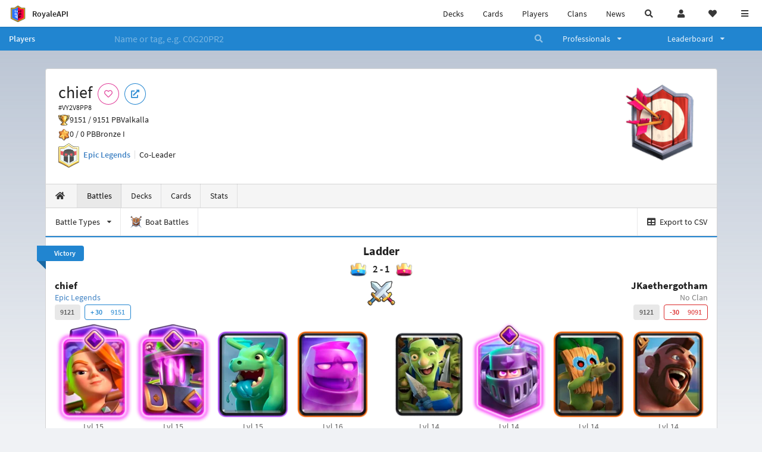

--- FILE ---
content_type: text/html; charset=utf-8
request_url: https://royaleapi.com/player/VY2V8PP8/battles
body_size: 20011
content:

<!DOCTYPE html>
    <html lang="en">

<head>    <meta charset="UTF-8"/>
    <meta name="viewport" content="width=device-width, initial-scale=1"/>
    <title>chief #VY2V8PP8 | Battle Log | Player Profile in Clash Royale - RoyaleAPI</title>

<link rel="apple-touch-icon" sizes="57x57" href="https://royaleapi.com/static/img/favicon2/apple-icon-57x57.png?t=ad39e8ebc">
<link rel="apple-touch-icon" sizes="60x60" href="https://royaleapi.com/static/img/favicon2/apple-icon-60x60.png?t=d6c57df4c">
<link rel="apple-touch-icon" sizes="72x72" href="https://royaleapi.com/static/img/favicon2/apple-icon-72x72.png?t=38d77b57c">
<link rel="apple-touch-icon" sizes="76x76" href="https://royaleapi.com/static/img/favicon2/apple-icon-76x76.png?t=9f254eaac">
<link rel="apple-touch-icon" sizes="114x114" href="https://royaleapi.com/static/img/favicon2/apple-icon-114x114.png?t=6a4b7f8ec">
<link rel="apple-touch-icon" sizes="120x120" href="https://royaleapi.com/static/img/favicon2/apple-icon-120x120.png?t=52854523c">
<link rel="apple-touch-icon" sizes="144x144" href="https://royaleapi.com/static/img/favicon2/apple-icon-144x144.png?t=1a1a1059c">
<link rel="apple-touch-icon" sizes="152x152" href="https://royaleapi.com/static/img/favicon2/apple-icon-152x152.png?t=06ddc337c">
<link rel="apple-touch-icon" sizes="180x180" href="https://royaleapi.com/static/img/favicon2/apple-icon-180x180.png?t=f29fa7edc">
<link rel="icon" type="image/png" sizes="192x192"  href="https://royaleapi.com/static/img/favicon2/android-icon-192x192.png?t=22f051bec">
<link rel="icon" type="image/png" sizes="32x32" href="https://royaleapi.com/static/img/favicon2/favicon-32x32.png?t=928771c9c">
<link rel="icon" type="image/png" sizes="96x96" href="https://royaleapi.com/static/img/favicon2/favicon-96x96.png?t=c1c529c8c">
<link rel="icon" type="image/png" sizes="16x16" href="https://royaleapi.com/static/img/favicon2/favicon-16x16.png?t=bdf872bec">

<meta name="msapplication-TileColor" content="#ffffff">
<meta name="msapplication-TileImage" content="https://royaleapi.com/static/img/favicon2/ms-icon-144x144.png?t=1a1a1059c">
<meta name="theme-color" content="#ffffff">

<link rel="manifest" href="/manifest.json?url=http%3A//royaleapi.com/player/VY2V8PP8/battles">
<link rel="mask-icon" href="https://royaleapi.com/static/img/favicon/safari-pinned-tab.svg?t=c175d491c" color="#5bbad5">
<link rel="shortcut icon" href="https://royaleapi.com/favicon.ico">
<meta name="msapplication-config" content="https://royaleapi.com/static/img/favicon/browserconfig.xml?t=b1e51498c">
<meta name="theme-color" content="#ffffff">
<link rel="preload" href="https://cdn.royaleapi.com/static/fonts/source-sans-pro-v14-latin-regular.woff2" as="font" type="font/woff2" crossorigin>
<link rel="preconnect" href="https://cdn.royaleapi.com" crossorigin>
<link rel="preconnect" href="https://www.google-analytics.com">
<link rel="preconnect" href="https://a.pub.network/" crossorigin />
<link rel="preconnect" href="https://b.pub.network/" crossorigin />
<link rel="preconnect" href="https://c.pub.network/" crossorigin />
<link rel="preconnect" href="https://d.pub.network/" crossorigin />
<link rel="preconnect" href="https://c.amazon-adsystem.com" crossorigin />
<link rel="preconnect" href="https://s.amazon-adsystem.com" crossorigin />
<link rel="preconnect" href="https://secure.quantserve.com/" crossorigin />
<link rel="preconnect" href="https://rules.quantcount.com/" crossorigin />
<link rel="preconnect" href="https://pixel.quantserve.com/" crossorigin />
<link rel="preconnect" href="https://cmp.quantcast.com/" crossorigin />
<link rel="preconnect" href="https://btloader.com/" crossorigin />
<link rel="preconnect" href="https://api.btloader.com/" crossorigin />
<link rel="preconnect" href="https://confiant-integrations.global.ssl.fastly.net" crossorigin />
    <link rel="alternate" href="https://royaleapi.com/player/VY2V8PP8/battles?lang=de" hreflang="de" />
<link rel="alternate" href="https://royaleapi.com/player/VY2V8PP8/battles?lang=en" hreflang="en" />
<link rel="alternate" href="https://royaleapi.com/player/VY2V8PP8/battles?lang=es" hreflang="es" />
<link rel="alternate" href="https://royaleapi.com/player/VY2V8PP8/battles?lang=fr" hreflang="fr" />
<link rel="alternate" href="https://royaleapi.com/player/VY2V8PP8/battles?lang=it" hreflang="it" />
<link rel="alternate" href="https://royaleapi.com/player/VY2V8PP8/battles?lang=ja" hreflang="ja" />
<link rel="alternate" href="https://royaleapi.com/player/VY2V8PP8/battles?lang=ko" hreflang="ko" />
<link rel="alternate" href="https://royaleapi.com/player/VY2V8PP8/battles?lang=nl" hreflang="nl" />
<link rel="alternate" href="https://royaleapi.com/player/VY2V8PP8/battles?lang=pl" hreflang="pl" />
<link rel="alternate" href="https://royaleapi.com/player/VY2V8PP8/battles?lang=pt" hreflang="pt" />
<link rel="alternate" href="https://royaleapi.com/player/VY2V8PP8/battles?lang=ru" hreflang="ru" />
<link rel="alternate" href="https://royaleapi.com/player/VY2V8PP8/battles?lang=vi" hreflang="vi" />
<link rel="alternate" href="https://royaleapi.com/player/VY2V8PP8/battles?lang=zh" hreflang="zh-Hans" />
<link rel="alternate" href="https://royaleapi.com/player/VY2V8PP8/battles?lang=zh_Hant" hreflang="zh-Hant" />
<link rel="canonical" href="https://royaleapi.com/player/VY2V8PP8/battles?lang=en"/>

        <meta name="google" content="notranslate"/>
    <!-- Rich Link Preview -->
    <meta name="title" content="chief #VY2V8PP8 | Battle Log | Player Profile in Clash Royale - RoyaleAPI">
    <meta name="description" content="The definitive source about decks, players and teams in Clash Royale. Explore advanced statistics about decks and cards based on millions of games per week.">
        <meta name="keywords"
              content="Clash Royale, stats, analytics, decks, esports, API, chests, RoyaleAPI, statistics, meta, best, cards, pro">
    <meta property="og:title" content="chief #VY2V8PP8 | Battle Log | Player Profile in Clash Royale - RoyaleAPI">
    <meta property="og:type" content="website">
    <meta property="og:site_name" content="RoyaleAPI">
    <meta property="og:url" content="https://royaleapi.com/player/VY2V8PP8/battles">
    <!-- End: Rich Link Preview -->
        <meta name="twitter:card" content="summary"/>

    <meta name="twitter:site" content="@RoyaleAPI">
    <meta name="twitter:site:id" content="901152315301806080">
    <meta name="twitter:creator" content="@RoyaleAPI">
    <meta name="twitter:creator:id" content="901152315301806080">
    <meta name="twitter:title" content="chief #VY2V8PP8 | Battle Log | Player Profile in Clash Royale - RoyaleAPI">
    <meta name="twitter:description" content="The definitive source about decks, players and teams in Clash Royale. Explore advanced statistics about decks and cards based on millions of games per week.">
    <link rel="search" type="application/opensearchdescription+xml" title="RoyaleAPI" href="/opensearch.xml"/>

                    <meta property="og:image:width" content="256">
    <meta property="og:image:height" content="256">
    <meta property="og:image" content="https://cdns3.royaleapi.com/cdn-cgi/image/w=256,h=256,format=auto/static/img/arenas-fs8/256x256/league4-fs8.png">
    <meta name="twitter:image" content="https://cdns3.royaleapi.com/cdn-cgi/image/w=256,h=256,format=auto/static/img/arenas-fs8/256x256/league4-fs8.png">



        <meta property="og:description" content="The definitive source about decks, players and teams in Clash Royale. Explore advanced statistics about decks and cards based on millions of games per week.">


<script>
    window.dataLayer = window.dataLayer || [];
</script>

<!-- Google Tag Manager -->
<script>(function(w,d,s,l,i){w[l]=w[l]||[];w[l].push({'gtm.start':
new Date().getTime(),event:'gtm.js'});var f=d.getElementsByTagName(s)[0],
j=d.createElement(s),dl=l!='dataLayer'?'&l='+l:'';j.async=true;j.src=
'https://www.googletagmanager.com/gtm.js?id='+i+dl;f.parentNode.insertBefore(j,f);
})(window,document,'script','dataLayer','GTM-TCGM34G');</script>
<!-- End Google Tag Manager -->
    <script>
        window.__royaleapi_t = 1768530740;
        window.__royaleapi_a = 1;
    </script>

        


            <link rel="stylesheet" href="https://a.pub.network/royaleapi-com/cls.css">
            <script data-cfasync="false" type="text/javascript">
                var freestar = freestar || {};
                freestar.queue = freestar.queue || [];
                freestar.config = freestar.config || {};
                freestar.config.enabled_slots = [];
                freestar.initCallback = function () {
                    (freestar.config.enabled_slots.length === 0) ? freestar.initCallbackCalled = false : freestar.newAdSlots(freestar.config.enabled_slots)
                }
            </script>
            <script src="https://a.pub.network/royaleapi-com/pubfig.min.js" data-cfasync="false" async></script>





    <!-- App scripts -->
            <link rel="stylesheet" href="https://cdn.royaleapi.com/static/fomantic-2.8/dist/semantic.min.css?t=b3492b24c">

            <link rel="stylesheet" href="https://cdn.royaleapi.com/static/scss/app.css?t=20264f2dc">

            <link
            rel="stylesheet"
            href="https://cdn.royaleapi.com/static/scss/app_defer.css?t=74a8395ac"
            media="print"
            onload="this.media='all'; this.onload = null"
    >
    <noscript>
        <link rel="stylesheet" href="https://cdn.royaleapi.com/static/scss/app_defer.css?t=74a8395ac">
    </noscript>

                <script data-cfasync="false"  type="text/javascript" src="https://cdn.royaleapi.com/static/jslib/jquery/jquery-3.5.1.min.js?t=c76448a1c" crossorigin="anonymous"></script>

        <script src="https://cdnjs.cloudflare.com/ajax/libs/mobile-detect/1.4.4/mobile-detect.min.js"></script>
                <script data-cfasync="false"  type="text/javascript" src="https://cdn.royaleapi.com/static/fomantic-2.8/dist/semantic.min.js?t=4607d0a7c" crossorigin="anonymous"></script>



</head>
<body class="">
<!-- Google Tag Manager (noscript) -->
<noscript><iframe src="https://www.googletagmanager.com/ns.html?id=GTM-TCGM34G"
height="0" width="0" style="display:none;visibility:hidden"></iframe></noscript>
<!-- End Google Tag Manager (noscript) --><div id="__royaleapi_meta" data-country="US"></div>
<!-- Sidebar -->

<!-- End Sidebar -->

<!-- always on topnav -->
    <div id="top_menu" class="ui borderless fluid menu fixed top">
        <a class="brand item header" href="/">
            <img src="https://cdn.royaleapi.com/static/img/branding/royaleapi-logo-128.png?t=feb800c3c" style="height:2rem; width: 2rem;" alt="RoyaleAPI"/>
            <span class="mobile-hide" style="padding-left:0.7rem;">RoyaleAPI</span>
        </a>
        <div class="right compact menu">
            <a class="mobile-hide nav item" href="/decks">
Decks            </a>
            <a class="mobile-hide nav item" href="/cards/popular?time=7d&mode=grid&cat=Ranked&sort=rating">
Cards            </a>
            <a class="mobile-hide nav item" href="/players">
Players            </a>
            <a class="mobile-hide nav item" href="/clans">
Clans            </a>
            <a class="mobile-hide nav item" href="/blog">
News            </a>
            <!-- Unified search -->
            <div id="search_all_button" class="link item">
                <i class="search icon"></i>
            </div>

            <!-- login -->
    <a id="user_button" class="link item" href="/login">
        <i class="user icon"></i>
    </a>

            <!-- Saved -->
            <div id="top-fave" class="ui dropdown item">
                <i class="heart icon"></i>
                <div id="player_saved_menu" class="menu">
                </div>
            </div>
            <div id="sidebar-toggle" class="link item">
                <i class="content icon"></i>
            </div>
        </div>
    </div>
<div class="pusher">


<div id="global_search_segment" class="ui attached segment global_search hidden">
    <div class="content">
            <form class="ui form global_search" action="/player/search/results" method="get">
        <div class="player_search_container ui fluid search">
            <div class="field" data-name="player">
                <label>Player</label>
                <div class="ui icon large input">
                    <input class="prompt" data-section="player" type="text" name="q" placeholder="Name or tag, e.g. C0G20PR2"/>
                    <i class="search link icon"></i>
                </div>
            </div>
            <div class="results"></div>
        </div>
    </form>

            <form class="ui form global_search" action="/clan" method="get">
        <div class="clan_search_container ui fluid search">
            <div class="field" data-name="clan">
                <label>Clan</label>
                <div class="ui icon large input">
                    <input class="prompt" data-section="clan" type="text" name="q" placeholder="Name or tag, e.g. 9PJ82CRC"/>
                    <i class="search link icon"></i>
                </div>
            </div>
            <div class="results"></div>
        </div>
    </form>

            <form class="ui form global_search" action="/tournament" method="get">
        <div class="tournament_search_container ui fluid search">
            <div class="field" data-name="tournament">
                <label>Tournament</label>
                <div class="ui icon large input">
                    <input class="prompt" data-section="tournament" type="text" name="q" placeholder="Name or tag"/>
                    <i class="search link icon"></i>
                </div>
            </div>
            <div class="results"></div>
        </div>
    </form>

            <form class="ui form global_search" action="/blog/search" method="get">
        <div class="blog_search_container ui fluid search">
            <div class="field" data-name="blog">
                <label>Blog</label>
                <div class="ui icon large input">
                    <input class="prompt" data-section="blog" type="text" name="q" placeholder="Search"/>
                    <i class="search link icon"></i>
                </div>
            </div>
            <div class="results"></div>
        </div>
    </form>

        <button class="ui icon button" id="global_search_close_button">
            <i class="close icon"></i>
        </button>
    </div>
</div>








<div id="topbar">
    <div class="ui attached segment">
        <div class="nav_aux_container">
            <div class="creator_code_segment item">
                <img class="ui mini image floated left margin0" src="https://cdn.royaleapi.com/static/img/ui/creator-code_128-fs8.png?t=a3b3881bc" alt="Creator Code" style="height:1.5rem;width:auto;"/>
                <!--googleoff: all-->Creator Code<!--googleon: all-->
                <strong>RoyaleAPI</strong>
            </div>
            <div class="language_selector_segment item">
<div id="language_sidebar_button" class="link item language_button" style="text-align: right;">
            <i class="us flag"></i>
            English
</div>            </div>

        </div>
        <div class="nav_container main">
            <a class="item" href="/decks/popular">
Decks            </a>
            <a class="item" href="/deck-builder">
Deck Builder            </a>
            <a class="item" href="/cards/popular?time=7d&mode=grid&cat=Ranked&sort=rating">
Cards            </a>
            <a class="item" href="/players">
Players            </a>
            <a class="item" href="/clans">
Clans            </a>
            <a class="item" href="/esports">
Esports            </a>

            <a class="item" href="/blog">
News + Blog            </a>

            <a class="item" href="/strategy">
Strategy            </a>
            <a class="item" href="/tournaments">
Tournaments            </a>


                <a class="item" href="/#freebies">
        <div class="icon_container " style=""><i class="blue gift icon"></i></div>
        Free Stuff
    </a>

                <a class="item" href="/decks/popular?time=1d&sort=rating&inc=ice-golem-hero">
        <div class="icon_container icon-card-ev1-legendary" style="background-image:url(https://cdns3.royaleapi.com/cdn-cgi/image/q=80,w=75,h=90,format=auto/static/img/cards/v8-7d088998/ice-golem-hero.png);"></div>
Decks    </a>
                <a class="item" href="/decks/popular?time=1d&sort=rating&inc=wizard-hero">
        <div class="icon_container icon-card-ev1-legendary" style="background-image:url(https://cdns3.royaleapi.com/cdn-cgi/image/q=80,w=75,h=90,format=auto/static/img/cards/v8-7d088998/wizard-hero.png);"></div>
Decks    </a>




        </div>


        <h5 class="ui header secondary">
            RoyaleAPI
        </h5>
        <div class="nav_container secondary">
            <a class="item" href="/about">
About Us            </a>
            <a class="item" href="/donate">
Donate            </a>
            <a class="item" href="https://brand.royaleapi.com" target="_blank">
Brand            </a>
            <a class="item" href="https://help.royaleapi.com" target="_blank">
Help            </a>
            <a class="item" href="https://support.royaleapi.com" target="_blank">
Support            </a>
            <a class="item" href="/contact">
Contact Us            </a>
            <a class="item" href="/privacy">Privacy Policy</a>
            <a class="item" href="/tos">Terms of Service</a>
        </div>

        <h5 class="ui header secondary topmargin0">
            Social
        </h5>

        <div class="nav_container secondary">
            <a class="item" href="https://twitter.com/RoyaleAPI">
                <i class="icon icon-royaleapi icon-twitter">        <svg xmlns="http://www.w3.org/2000/svg" width="1em" height="1em" viewBox="0 0 24 24"><path fill="none" stroke="currentColor" stroke-linecap="round" stroke-linejoin="round" stroke-width="1.5" d="m3 21l7.548-7.548M21 3l-7.548 7.548m0 0L8 3H3l7.548 10.452m2.904-2.904L21 21h-5l-5.452-7.548" color="currentColor"/></svg>
</i>
                X (Twitter)
            </a>
            <a class="item" href="https://facebook.com/RoyaleAPI">
                <i class="facebook icon"></i>
                Facebook
            </a>
            <a class="item" href="https://instagram.com/RoyaleAPI">
                <i class="instagram icon"></i>
                Instagram
            </a>
            <a class="item" href="https://www.reddit.com/r/RoyaleAPI/">
                <i class="reddit icon"></i>
                Reddit
            </a>
            <a class="item" href="https://youtube.com/c/RoyaleAPI">
                <i class="youtube icon"></i>
                YouTube
            </a>
            <a class="item" href="https://discord.royaleapi.com">
                <i class="discord icon"></i>
                Discord
            </a>
            <a class="item" href="https://github.com/RoyaleAPI">
                <i class="github icon"></i>
                Github
            </a>
            <a class="item" href="https://www.tiktok.com/@royaleapi1">
                <i class="icon icon-royaleapi">        <svg xmlns="http://www.w3.org/2000/svg" width="1em" height="1em" viewBox="0 0 24 24"><path fill="currentColor" d="M16.6 5.82s.51.5 0 0A4.278 4.278 0 0 1 15.54 3h-3.09v12.4a2.592 2.592 0 0 1-2.59 2.5c-1.42 0-2.6-1.16-2.6-2.6c0-1.72 1.66-3.01 3.37-2.48V9.66c-3.45-.46-6.47 2.22-6.47 5.64c0 3.33 2.76 5.7 5.69 5.7c3.14 0 5.69-2.55 5.69-5.7V9.01a7.35 7.35 0 0 0 4.3 1.38V7.3s-1.88.09-3.24-1.48"/></svg>
</i>
                Tiktok
            </a>
        </div>
    </div>

</div>    <!--googleoff: all-->
    <!--googleon: all-->
        <!--googleoff: all-->
        <div class="ui attached error message margin0 adblock_message hidden">
        </div>
        <!--googleon: all-->


    <!-- Page Contents -->
    <div id="page_content_container">
        <div id="fullpage_screenshot_branding" class="ui attached borderless stackable menu" style="display:none;">
            <div class="ui header item">
                <img class="ui small image" src="https://cdn.royaleapi.com/static/img/branding/royaleapi-logo-128.png?t=feb800c3c"/>
                RoyaleAPI
            </div>
            <div class="item">https://royaleapi.com/player/VY2V8PP8/battles</div>
            <div id="fullpage_screenshot_datetime" class="right item"></div>
        </div>
        <div id="page_content">
    <!-- BG -->
    <div id="player-bg"></div>

    <!-- family menu -->
    <!-- player nav menu -->





<form id="player_search_attached_form" class="ui fluid form" action="/player/search/results" style="margin:0;">
    <div class="ui attached blue inverted menu borderless nav_menu players__nav_menu">
        <a class="header item" href="/players" style="flex:1;">
Players        </a>
        <div class="ui search item mobile-hide" style="flex:5;">
            <div class="ui transparent icon input">
                <input id="player_search_input" name="q" class="prompt" type="text"
                       placeholder="Name or tag, e.g. C0G20PR2">
                <i class="search link inverted icon"></i>
            </div>
        </div>
        <div class="ui dropdown item" style="flex:1;">
            <span>Professionals</span>
            <i class="dropdown icon"></i>
            <div class="menu">
                <a class="item" href="/esports/players">
Players                </a>
                <a class="item" href="/esports/teams">
Teams                </a>
                <a class="item" href="/pro/search">
Search                </a>
            </div>
        </div>
        <div class="ui two column dropdown item" style="flex:1;">
            <span>Leaderboard</span>
            <i class="dropdown icon"></i>
            <div class="menu">
                
    <div class="header header_divider" style="">
        Ladder
    </div>



                <a class="item" href="/players/leaderboard">
Ranked                </a>
                <a class="item" href="/players/leaderboard_history">
Leaderboard History                </a>
                <a class="item" href="/players/trail/170000017">
Merge Tactics                </a>
                <a class="item" href="/players/trail/170000015">
Mega Draft                </a>
                <a class="item" href="/players/trail/170000005">
Retro Royale                </a>
                <a class="item" href="/players/2v2">
2v2 League                </a>
                <a class="item" href="/players/goblin/leaderboard">
Goblin                </a>
                
    <div class="header header_divider" style="">
        Challenge
    </div>


                <a class="item" href="/players/gc">
GC - Recent                </a>
                <a class="item" href="/players/12wins-cc">
CC - Recent                </a>
                <a class="item" href="/players/gc_12wins">
GC - Lifetime                </a>
                <a class="item" href="/players/cc_12wins">
CC - Lifetime                </a>
                <a class="item" href="/players/gt/leaderboard">
Global Tournament                </a>

                <a class="item" href="/players/gt/leaderboard/list">
Past GTs                </a>

                
    <div class="header header_divider" style="">
        Earnings
    </div>


                <a class="item" href="/players/earnings/individual">
Individual                </a>
                <a class="item" href="/players/earnings/team">
Team                </a>

                
    <div class="header header_divider" style="">
        Stats
    </div>


                <a class="item" href="/players/level/16">
Tower Level                </a>
                <a class="item" href="/players/cards_won">
Cards Won                </a>
                <a class="item" href="/players/donations">
Donations                </a>
                <a class="item" href="/players/battle_count">
Total Games                </a>
                <a class="item" href="/players/three_crown_wins">
Three-Crown Wins                </a>
                <a class="item" href="/players/emote_score">
BM Score                </a>
                <a class="item" href="/players/stats/card_collection">
Card Collection                </a>
                <a class="item" href="/players/mastery/levels">
Mastery Levels                </a>
                <a class="item" href="/players/mastery/completion">
Mastery Completion                </a>
                <a class="item" href="/players/stats/emote_collection">
Emote Collection                </a>
                <a class="item" href="/players/stats/banner_collection">
Banner Collection                </a>

                
    <div class="header header_divider" style="">
        Social
    </div>


                <a class="item" href="/players/twitter">
                    Twitter
                </a>
                <a class="item" href="/players/youtube">
                    YouTube
                </a>
            </div>
        </div>
    </div>
    <div class="ui error message attached segment" style=" border:none;">
        Please enter a value
    </div>

</form>



    <!-- player player -->







<div class="ui hidden divider mobile-hide"></div>
<div class="ui container sidemargin0">










<style>
    .player_rank {
        position: absolute;
        text-align: center;
        font-weight: 900;
        top: 35%;
        width: 20vw;
        max-width: 10rem;
        padding-left: 1rem;
        padding-right: 1rem;
    }

    .p_header_container {
        display: flex;
        flex-wrap: wrap;
    }

    .p_head_item {
        margin-right: 0.5rem;
    }

    .p_head_item .button {
        margin: 0.2rem;
    }

    @media only screen and (max-width: 767px) {
        .ui.stackable.grid > .column:not(.row) {
            padding: 0.3rem !important;
        }
    }

    .player_aux_info {
        display: flex;
        flex-wrap: wrap;
        align-items: center;
    }

    .player_aux_info > div {
        margin-right: 1rem !important;
        margin-bottom: 0.2rem !important;
    }

    .more_popup_button {
        padding: 0.5rem !important;
        margin-top: 0.3rem !important;
    }
</style>


<div class="ui top attached padded segment player_profile__header_segment" style="margin-top:0">
    
    
    <div style="float:right; text-align:center; width:20vw; max-width:10rem; position:relative;">
        <div class="player_rank" style="z-index:2; color:white; text-shadow:0 2px 6px black;">
            
        </div>
        <div class="player_rank" style="z-index:1; color:black;  -webkit-text-stroke: 2px rgba(0,0,0,0.5);">
            
        </div>
        <img class="ui small image" src="https://cdns3.royaleapi.com/cdn-cgi/image/w=128,h=128,format=auto/static/img/arenas-fs8/128x128/league4-fs8.png?2"
             style="display:inline-block; width:20vw; max-width:10rem;"/>
    </div>


    <div class="p_header_container">
        <div class="p_head_item">
            <h1 class="ui header" style="margin:0; white-space: nowrap;">
                chief


            </h1>
            <h2 class="ui sub header" style="margin:0;">#VY2V8PP8</h2>
        </div>
        <div class="p_head_item mobile-show">
            <div class="ui icon button more_popup_button">
                <i class="horizontal ellipsis icon"></i>
            </div>
            <div class="ui flowing popup transition hidden">
    

        <div class="follow_button ui basic None pink icon circular button button_popup "
             data-action="follow"
             data-content="Follow player"
             data-position="top center"
                        data-category="player"
        data-tag="VY2V8PP8"
        data-name="chief"

        >
            <i class="outline heart icon"></i>
        </div>

<a
        href="clashroyale://playerInfo?id=VY2V8PP8"
        target="_blank"
        class="ui circular icon blue basic button  button_popup"
        data-content="Open in Clash Royale"
        data-position="top center"
>
    <i class="external icon"></i>
</a>            </div>
        </div>
        <div class="p_head_item mobile-hide">
    

        <div class="follow_button ui basic None pink icon circular button button_popup "
             data-action="follow"
             data-content="Follow player"
             data-position="top center"
                        data-category="player"
        data-tag="VY2V8PP8"
        data-name="chief"

        >
            <i class="outline heart icon"></i>
        </div>

<a
        href="clashroyale://playerInfo?id=VY2V8PP8"
        target="_blank"
        class="ui circular icon blue basic button  button_popup"
        data-content="Open in Clash Royale"
        data-position="top center"
>
    <i class="external icon"></i>
</a>        </div>
    </div>

    <div class="player__profile_header_container">

        <!-- Trophies -->




            <div class="league_info_container">
                <div class="item_icon trophy"></div>
                <div class="item">
                    9151 /
                    9151 PB
                </div>
                <div class="item">
                    Valkalla
                </div>
            </div>

            <div class="league_info_container">
                <div class="item_icon trophy-auto-chess">
                </div>
                <div class="item">
                    0 /
                    0 PB
                </div>
                    <div class="item">
                        Bronze I
                    </div>

            </div>


        <!-- labels -->
        <div class="ui hidden divider" style="margin:0;"></div>
        <div class="player_aux_info">
            <div class="ui horizontal divided list">
                    <div class="item clan_badge">
                                <a href="/clan/20P8UJU0" class="ui image">
            <img class="ui mini image"
                 src="https://cdn.royaleapi.com/static/img/badge/A_Char_Pekka_02.png?t=3d06a5dfc"/>
        </a>

                    </div>
                    <div class="ui header item">
                                <a href="/clan/20P8UJU0">Epic Legends</a>
                    </div>
                    <div class="item">
                        Co-Leader
                    </div>
            </div>
            <div class="labels">
                





            </div>
        </div>
    </div>
    <!-- follow -->


</div>


<script src="/static/jslib/jquery.fittext.js"></script>
<script>
    $(document).ready(function () {
        const rank = '';
        let fitTextConst = 0.28;
        if (rank.length === 1) {
            fitTextConst = 0.18;
        } else if (rank.length === 2) {
            fitTextConst = 0.2;
        } else if (rank.length === 3) {
            fitTextConst = 0.25;
        } else {
            fitTextConst = 0.27;
        }
        $('.player_rank').fitText(fitTextConst);
        $('.more_popup_button').popup({
            position: 'bottom center',
            on: 'click',
        });
    })

</script>


    <div class="ui lightwash attached menu player_profile__nav battles">
        <a class="item " href="/player/VY2V8PP8/"><i class="home icon"></i></a>
        <a class="item active" href="/player/VY2V8PP8/battles">
Battles        </a>
        <a class="item " href="/player/VY2V8PP8/decks">
Decks        </a>
        <a class="item " href="/player/VY2V8PP8/cards">
Cards        </a>
        <a class="item " href="/player/VY2V8PP8/stats/team">
Stats        </a>
    </div>
    <!-- Battle Filter -->
        <div class="ui attached menu">
                    <div class="ui dropdown item ">
            <span class="text">Battle Types</span>
            <i class="dropdown icon"></i>
            <div class="battle_filter menu">
                <div data-type="all" class="link item active">
All Battles                </div>
                            <div data-type="PvP"
         class="link item">Ladder 1v1: 2</div>
                            <div data-type="riverRacePvP"
         class="link item">River Race 1v1: 12</div>
            </div>
        </div>


    <!-- CSV export -->
        <!-- Boat battles -->
        <a href="/player/VY2V8PP8/battles/boat" class="item ">
            <img class="ui verytiny image" src="https://cdn.royaleapi.com/static/img/ui/cw-boat-battle.png?t=164b407bc"/>
            <span class="mobile-hide">
Boat Battles            </span>
        </a>

        <a href="/player/VY2V8PP8/battles/csv" id="export_battles_to_csv" class=" ui right item" target="_blank">
            <i class="table icon"></i>
Export to CSV        </a>

        </div>

</div>
        <!-- Battles -->


        <div id="scrolling_battle_container">






<div class="ui container sidemargin0 battle_list_container">

    <!-- Battle Log -->

    <div id="battle_1768663392.0"
         class="ui attached segment blue battle battletype-PvP battle_list_battle"
         data-battle-type="PvP"
         data-players-have-rank="0"
         data-timestamp="1768663392.0">
            <div class="battle_header">
        <div class="win_loss item">
                
        <div class="ui left ribbon label blue">Victory</div>

        </div>
        <div class="result item">
                <h4 class="ui header centered game_mode_header" style="margin-bottom:0;">
        
            Ladder
        
    </h4>
                <div class="result_header">
                    <img class="battle_crown" src="https://cdns3.royaleapi.com/cdn-cgi/image/w=32,h=32/static/img/ui/crown-blue.png"/>
                    2
                    - 1
                    <img class="battle_crown" src="https://cdns3.royaleapi.com/cdn-cgi/image/w=32,h=32/static/img/ui/crown-red.png"/>
                </div>




            <div class="result_battle_icon ">
                <div class="battle_icon_centered_v3"
                     style="background-image:url(https://cdns3.royaleapi.com/cdn-cgi/image/w=128,h=128,format=auto/static/img/ui/battle.png)"
                >



                </div>
                <div class="win_count_title_container">
                    <div class="win_count_title">

                                

                    </div>
                </div>
            </div>

        </div>
        <div class="win_loss item">
                

        </div>
    </div>

            <div class="ui horizontal basic segments border0 shadow0 battle-team-segment-container">
                <div class="ui basic segment team-segment"><div class="ui horizontal segments basic-segment team-info-segment">
                <div class="ui basic segment basic-segment">
                    <div style="">
                        <a class="ui header link player_name_header hover_highlight single-line-truncate" href="/player/VY2V8PP8/battles">
                            chief     

                        </a>
                        <div class="sub header single-line-truncate">                                <a class="hover_highlight battle_player_clan" href="/clan/20P8UJU0">
                                    Epic Legends
                                </a><div class="battle_log__player_rank">
                            </div>
                        </div>

                        <div class="trophy_container">
                                <div class="ui label">9121</div>
                                            <div class="ui basic blue label">
                + 30
                <div class="detail">
                    9151
                </div>
            </div>

                        </div>
                    </div>
                </div>
            </div>
            <div style="height:0.5rem;"></div>



<div class="ui padded grid" id="deck_baby-dragon,barbarian-barrel,battle-healer,elixir-golem,furnace-ev1,mother-witch,rage,valkyrie-ev1">
        <div class="deck_card__four_wide">
                <a href="/decks/stats/baby-dragon,barbarian-barrel,battle-healer,elixir-golem,furnace-ev1,mother-witch,rage,valkyrie-ev1" >
                <img class="ui image deck_card deck_card_key_valkyrie-ev1" alt="Valkyrie"
         loading="eager"
         data-card-key="valkyrie-ev1"
         src="https://cdns3.royaleapi.com/cdn-cgi/image/w=150,h=180,format=auto/static/img/cards/v8-7d088998/valkyrie-ev1.png"
    />

                </a>
                    <div class="ui basic center card-level"><span class="mobile-hide">Lvl </span>15
                    </div>
        </div>
        <div class="deck_card__four_wide">
                <a href="/decks/stats/baby-dragon,barbarian-barrel,battle-healer,elixir-golem,furnace-ev1,mother-witch,rage,valkyrie-ev1" >
                <img class="ui image deck_card deck_card_key_furnace-ev1" alt="Furnace"
         loading="eager"
         data-card-key="furnace-ev1"
         src="https://cdns3.royaleapi.com/cdn-cgi/image/w=150,h=180,format=auto/static/img/cards/v8-7d088998/furnace-ev1.png"
    />

                </a>
                    <div class="ui basic center card-level"><span class="mobile-hide">Lvl </span>15
                    </div>
        </div>
        <div class="deck_card__four_wide">
                <a href="/decks/stats/baby-dragon,barbarian-barrel,battle-healer,elixir-golem,furnace-ev1,mother-witch,rage,valkyrie-ev1" >
                <img class="ui image deck_card deck_card_key_baby-dragon" alt="Baby Dragon"
         loading="eager"
         data-card-key="baby-dragon"
         src="https://cdns3.royaleapi.com/cdn-cgi/image/w=150,h=180,format=auto/static/img/cards/v8-7d088998/baby-dragon.png"
    />

                </a>
                    <div class="ui basic center card-level"><span class="mobile-hide">Lvl </span>15
                    </div>
        </div>
        <div class="deck_card__four_wide">
                <a href="/decks/stats/baby-dragon,barbarian-barrel,battle-healer,elixir-golem,furnace-ev1,mother-witch,rage,valkyrie-ev1" >
                <img class="ui image deck_card deck_card_key_elixir-golem" alt="Elixir Golem"
         loading="eager"
         data-card-key="elixir-golem"
         src="https://cdns3.royaleapi.com/cdn-cgi/image/w=150,h=180,format=auto/static/img/cards/v8-7d088998/elixir-golem.png"
    />

                </a>
                    <div class="ui basic center card-level"><span class="mobile-hide">Lvl </span>16
                    </div>
        </div>
        <div class="deck_card__four_wide">
                <a href="/decks/stats/baby-dragon,barbarian-barrel,battle-healer,elixir-golem,furnace-ev1,mother-witch,rage,valkyrie-ev1" >
                <img class="ui image deck_card deck_card_key_mother-witch" alt="Mother Witch"
         loading="eager"
         data-card-key="mother-witch"
         src="https://cdns3.royaleapi.com/cdn-cgi/image/w=150,h=180,format=auto/static/img/cards/v8-7d088998/mother-witch.png"
    />

                </a>
                    <div class="ui basic center card-level"><span class="mobile-hide">Lvl </span>15
                    </div>
        </div>
        <div class="deck_card__four_wide">
                <a href="/decks/stats/baby-dragon,barbarian-barrel,battle-healer,elixir-golem,furnace-ev1,mother-witch,rage,valkyrie-ev1" >
                <img class="ui image deck_card deck_card_key_battle-healer" alt="Battle Healer"
         loading="eager"
         data-card-key="battle-healer"
         src="https://cdns3.royaleapi.com/cdn-cgi/image/w=150,h=180,format=auto/static/img/cards/v8-7d088998/battle-healer.png"
    />

                </a>
                    <div class="ui basic center card-level"><span class="mobile-hide">Lvl </span>15
                    </div>
        </div>
        <div class="deck_card__four_wide">
                <a href="/decks/stats/baby-dragon,barbarian-barrel,battle-healer,elixir-golem,furnace-ev1,mother-witch,rage,valkyrie-ev1" >
                <img class="ui image deck_card deck_card_key_rage" alt="Rage"
         loading="eager"
         data-card-key="rage"
         src="https://cdns3.royaleapi.com/cdn-cgi/image/w=150,h=180,format=auto/static/img/cards/v8-7d088998/rage.png"
    />

                </a>
                    <div class="ui basic center card-level"><span class="mobile-hide">Lvl </span>15
                    </div>
        </div>
        <div class="deck_card__four_wide">
                <a href="/decks/stats/baby-dragon,barbarian-barrel,battle-healer,elixir-golem,furnace-ev1,mother-witch,rage,valkyrie-ev1" >
                <img class="ui image deck_card deck_card_key_barbarian-barrel" alt="Barbarian Barrel"
         loading="eager"
         data-card-key="barbarian-barrel"
         src="https://cdns3.royaleapi.com/cdn-cgi/image/w=150,h=180,format=auto/static/img/cards/v8-7d088998/barbarian-barrel.png"
    />

                </a>
                    <div class="ui basic center card-level"><span class="mobile-hide">Lvl </span>15
                    </div>
        </div>
</div>                    <a href="/card/dagger-duchess">
                        <div class="deck_tower_card__container">
                            <img class="ui image deck_card deck_card_key_dagger-duchess" alt="Dagger Duchess" loading="lazy"
                                 src="https://cdns3.royaleapi.com/cdn-cgi/image/w=150,h=180,format=auto/static/img/cards/v8-7d088998/dagger-duchess.png"
                            />
                            <div class="level">
                                <div>Dagger Duchess</div>
                                <div>Lvl 15</div>
                            </div>

                        </div>
                    </a>
<div class="battle_stats menu " style="">
    <div class="stats item">
        <div class="item button_popup" data-content="Avg Elixir">
            <div class="icon icon-average-elixir">
                <span>Avg Elixir</span>
            </div>
            <div class="value">
                <span class="name">
Avg Elixir                </span>
                3.4
            </div>
        </div>
        <div class="item button_popup" data-content="4-Card Cycle">
            <div class="icon icon-shortest-cycle">
                <span>Shortest Cycle</span>
            </div>
            <div class="value">
                <span class="name">
4-Card Cycle                </span>
                11.0
            </div>
        </div>

            <div class="mobile-hide item button_popup" data-content="Elixir Leaked">
                <div class="icon icon-elixir-leaked">
                    <span>Elixir Leaked</span>
                </div>
                <div class="value">
                <span class="name">
Elixir Leaked                </span>
                    0
                </div>
            </div>
            <div class="item mobile-hide tablet-hide">
                <div class="value">
                            <span class="hp-popup"
              data-king="6003"
              data-princess0="2154"
              data-princess1="0"
              data-total="8157"
        >
        8157 HP
        </span>

                </div>
            </div>
    </div>
        <div class="right item menu">
                    <div class="follow_button ui    button_popup item mobile-hide"
             data-action="follow"
             data-content="Save deck"
             data-position="top center"
             data-type="battle_stats_deck"
                    data-category="deck"
    data-name="baby-dragon,barbarian-barrel,battle-healer,elixir-golem,furnace-ev1,mother-witch,rage,valkyrie-ev1"

        >
            <i class="circular pink heart outline link icon"></i>
        </div>

            <a class="button_popup item" href="https://link.clashroyale.com/en?clashroyale://copyDeck?deck=27000010;26000011;26000067;26000015;26000068;26000083;28000015;28000002&tt=159000002&l=Royals"
               data-content="Copy deck" data-position="top right">
                <i class="circular inverted blue external alternate link icon"></i>
            </a>
    <div class="button_popup qrcode_button mobile-hide item "
         data-qrcode="clashroyale://copyDeck?deck=27000010;26000011;26000067;26000015;26000068;26000083;28000015;28000002&tt=159000002&l=Royals"
         data-content="Copy deck via QR Code" data-position="top right">
        <i class="circular inverted purple qrcode icon"></i>
    </div>


        </div>
</div></div>
                <div class="ui basic segment team-segment"><div class="ui horizontal segments basic-segment team-info-segment">
                <div class="ui basic segment basic-segment">
                    <div style="text-align:right">
                        <a class="ui header link player_name_header hover_highlight single-line-truncate" href="/player/VYRRR022P/battles">
                            JKaethergotham     

                        </a>
                        <div class="sub header single-line-truncate"><span class="no_clan">No Clan</span><div class="battle_log__player_rank">
                            </div>
                        </div>

                        <div class="trophy_container">
                                <div class="ui label">9121</div>
                                            <div class="ui basic red label">
                -30
                <div class="detail">
                    9091
                </div>
            </div>

                        </div>
                    </div>
                </div>
            </div>
            <div style="height:0.5rem;"></div>



<div class="ui padded grid" id="deck_bats,dart-goblin,freeze,goblin-gang,hog-rider,mega-knight-ev1,princess,skeleton-army">
        <div class="deck_card__four_wide">
                <a href="/decks/stats/bats,dart-goblin,freeze,goblin-gang,hog-rider,mega-knight-ev1,princess,skeleton-army" >
                <img class="ui image deck_card deck_card_key_goblin-gang" alt="Goblin Gang"
         loading="eager"
         data-card-key="goblin-gang"
         src="https://cdns3.royaleapi.com/cdn-cgi/image/w=150,h=180,format=auto/static/img/cards/v8-7d088998/goblin-gang.png"
    />

                </a>
                    <div class="ui basic center card-level"><span class="mobile-hide">Lvl </span>14
                    </div>
        </div>
        <div class="deck_card__four_wide">
                <a href="/decks/stats/bats,dart-goblin,freeze,goblin-gang,hog-rider,mega-knight-ev1,princess,skeleton-army" >
                <img class="ui image deck_card deck_card_key_mega-knight-ev1" alt="Mega Knight"
         loading="eager"
         data-card-key="mega-knight-ev1"
         src="https://cdns3.royaleapi.com/cdn-cgi/image/w=150,h=180,format=auto/static/img/cards/v8-7d088998/mega-knight-ev1.png"
    />

                </a>
                    <div class="ui basic center card-level"><span class="mobile-hide">Lvl </span>14
                    </div>
        </div>
        <div class="deck_card__four_wide">
                <a href="/decks/stats/bats,dart-goblin,freeze,goblin-gang,hog-rider,mega-knight-ev1,princess,skeleton-army" >
                <img class="ui image deck_card deck_card_key_dart-goblin" alt="Dart Goblin"
         loading="eager"
         data-card-key="dart-goblin"
         src="https://cdns3.royaleapi.com/cdn-cgi/image/w=150,h=180,format=auto/static/img/cards/v8-7d088998/dart-goblin.png"
    />

                </a>
                    <div class="ui basic center card-level"><span class="mobile-hide">Lvl </span>14
                    </div>
        </div>
        <div class="deck_card__four_wide">
                <a href="/decks/stats/bats,dart-goblin,freeze,goblin-gang,hog-rider,mega-knight-ev1,princess,skeleton-army" >
                <img class="ui image deck_card deck_card_key_hog-rider" alt="Hog Rider"
         loading="eager"
         data-card-key="hog-rider"
         src="https://cdns3.royaleapi.com/cdn-cgi/image/w=150,h=180,format=auto/static/img/cards/v8-7d088998/hog-rider.png"
    />

                </a>
                    <div class="ui basic center card-level"><span class="mobile-hide">Lvl </span>14
                    </div>
        </div>
        <div class="deck_card__four_wide">
                <a href="/decks/stats/bats,dart-goblin,freeze,goblin-gang,hog-rider,mega-knight-ev1,princess,skeleton-army" >
                <img class="ui image deck_card deck_card_key_bats" alt="Bats"
         loading="eager"
         data-card-key="bats"
         src="https://cdns3.royaleapi.com/cdn-cgi/image/w=150,h=180,format=auto/static/img/cards/v8-7d088998/bats.png"
    />

                </a>
                    <div class="ui basic center card-level"><span class="mobile-hide">Lvl </span>14
                    </div>
        </div>
        <div class="deck_card__four_wide">
                <a href="/decks/stats/bats,dart-goblin,freeze,goblin-gang,hog-rider,mega-knight-ev1,princess,skeleton-army" >
                <img class="ui image deck_card deck_card_key_freeze" alt="Freeze"
         loading="eager"
         data-card-key="freeze"
         src="https://cdns3.royaleapi.com/cdn-cgi/image/w=150,h=180,format=auto/static/img/cards/v8-7d088998/freeze.png"
    />

                </a>
                    <div class="ui basic center card-level"><span class="mobile-hide">Lvl </span>14
                    </div>
        </div>
        <div class="deck_card__four_wide">
                <a href="/decks/stats/bats,dart-goblin,freeze,goblin-gang,hog-rider,mega-knight-ev1,princess,skeleton-army" >
                <img class="ui image deck_card deck_card_key_skeleton-army" alt="Skeleton Army"
         loading="eager"
         data-card-key="skeleton-army"
         src="https://cdns3.royaleapi.com/cdn-cgi/image/w=150,h=180,format=auto/static/img/cards/v8-7d088998/skeleton-army.png"
    />

                </a>
                    <div class="ui basic center card-level"><span class="mobile-hide">Lvl </span>14
                    </div>
        </div>
        <div class="deck_card__four_wide">
                <a href="/decks/stats/bats,dart-goblin,freeze,goblin-gang,hog-rider,mega-knight-ev1,princess,skeleton-army" >
                <img class="ui image deck_card deck_card_key_princess" alt="Princess"
         loading="eager"
         data-card-key="princess"
         src="https://cdns3.royaleapi.com/cdn-cgi/image/w=150,h=180,format=auto/static/img/cards/v8-7d088998/princess.png"
    />

                </a>
                    <div class="ui basic center card-level"><span class="mobile-hide">Lvl </span>14
                    </div>
        </div>
</div>                    <a href="/card/tower-princess">
                        <div class="deck_tower_card__container">
                            <img class="ui image deck_card deck_card_key_tower-princess" alt="Tower Princess" loading="lazy"
                                 src="https://cdns3.royaleapi.com/cdn-cgi/image/w=150,h=180,format=auto/static/img/cards/v8-7d088998/tower-princess.png"
                            />
                            <div class="level">
                                <div>Tower Princess</div>
                                <div>Lvl 14</div>
                            </div>

                        </div>
                    </a>
<div class="battle_stats menu " style="">
    <div class="stats item">
        <div class="item button_popup" data-content="Avg Elixir">
            <div class="icon icon-average-elixir">
                <span>Avg Elixir</span>
            </div>
            <div class="value">
                <span class="name">
Avg Elixir                </span>
                3.6
            </div>
        </div>
        <div class="item button_popup" data-content="4-Card Cycle">
            <div class="icon icon-shortest-cycle">
                <span>Shortest Cycle</span>
            </div>
            <div class="value">
                <span class="name">
4-Card Cycle                </span>
                11.0
            </div>
        </div>

            <div class="mobile-hide item button_popup" data-content="Elixir Leaked">
                <div class="icon icon-elixir-leaked">
                    <span>Elixir Leaked</span>
                </div>
                <div class="value">
                <span class="name">
Elixir Leaked                </span>
                    3.38
                </div>
            </div>
            <div class="item mobile-hide tablet-hide">
                <div class="value">
                            <span class="hp-popup"
              data-king="6102"
              data-princess0="0"
              data-princess1="0"
              data-total="6102"
        >
        6102 HP
        </span>

                </div>
            </div>
    </div>
        <div class="right item menu">
                    <div class="follow_button ui    button_popup item mobile-hide"
             data-action="follow"
             data-content="Save deck"
             data-position="top center"
             data-type="battle_stats_deck"
                    data-category="deck"
    data-name="bats,dart-goblin,freeze,goblin-gang,hog-rider,mega-knight-ev1,princess,skeleton-army"

        >
            <i class="circular pink heart outline link icon"></i>
        </div>

            <a class="button_popup item" href="https://link.clashroyale.com/en?clashroyale://copyDeck?deck=26000055;26000021;26000012;26000026;26000041;26000040;26000049;28000005&tt=159000000&l=Royals"
               data-content="Copy deck" data-position="top right">
                <i class="circular inverted blue external alternate link icon"></i>
            </a>
    <div class="button_popup qrcode_button mobile-hide item "
         data-qrcode="clashroyale://copyDeck?deck=26000055;26000021;26000012;26000026;26000041;26000040;26000049;28000005&tt=159000000&l=Royals"
         data-content="Copy deck via QR Code" data-position="top right">
        <i class="circular inverted purple qrcode icon"></i>
    </div>


        </div>
</div></div>
            </div>
        <div class="ui text fluid menu battle_bottom_menu ">
            <div class="item i18n_duration_short battle-timestamp-popup" data-content="2026-01-17 15:23:12 UTC">
                4h 24m 19s
            </div>

            <div class="item battle_level_diff">
                &Delta; Lvl:
                +1.12
            </div>
            <div class="item mobile-show">
                    <span class="hp-both-popup"
          data-team-king="6003"
          data-team-princess0="2154"
          data-team-princess1="0"
          data-team-total="8157"
          data-oppo-king="6102"
          data-oppo-princess0="0"
          data-oppo-princess1="0"
          data-oppo-total="6102"
    >
        HP
    </span>


            </div>

            <div class="right menu">
                        <div class="right item">
                                <button class="ui green circular icon button button_popup matchup_button"
            data-content="Matchup" data-position="top right"
            data-team-deck="baby-dragon,barbarian-barrel,battle-healer,elixir-golem,furnace-ev1,mother-witch,rage,valkyrie-ev1"
            data-opponent-deck="bats,dart-goblin,freeze,goblin-gang,hog-rider,mega-knight-ev1,princess,skeleton-army"
            data-players="1v1"
            data-div="matchup-1768663392"
            data-div-v2="matchup-v2-1768663392"
            data-index="1768663392"
            data-team-tags="VY2V8PP8"
            data-opponent-tags="VYRRR022P"
            data-game-mode-id="72000006"
    >
        <i class="percent icon"></i>
    </button>

                        </div>

                    <div class="right item">
                        <button class="ui orange circular icon button button_popup replay_button"
                                data-content="Replay" data-position="top right"
                                data-replay="090P29009PGL"
                                data-div="replay-1768663392"
                                data-index="1768663392"
                                data-team-tags="VY2V8PP8"
                                data-opponent-tags="VYRRR022P"
                                data-draft="0"
                                data-team-crowns="2"
                                data-opponent-crowns="1"
                        >
                            <i class="history icon"></i>
                        </button>
                    </div>
                    <div class="right item mobile-hide">
                        <button class="ui blue circular icon button button_popup overlay_button"
                                data-content="Overlay" data-position="top right"
                                data-replay="090P29009PGL"
                                data-team-tags="VY2V8PP8"
                                data-opponent-tags="VYRRR022P"
                                data-team-crowns="2"
                                data-opponent-crowns="1"
                        >
                            <i class="window maximize icon"></i>
                        </button>
                    </div>
                    <div class="right item">
                        <button class="ui pink circular icon button button_popup emote_button"
                                data-content="Emote Log" data-position="top right"
                                data-replay="090P29009PGL"
                                data-div="emote-1768663392"
                                data-index="1768663392"
                                data-team-tags="VY2V8PP8"
                                data-opponent-tags="VYRRR022P"
                                data-draft="0"
                                data-team-crowns="2"
                                data-opponent-crowns="1"
                        >
                            <i class="comment icon"></i>
                        </button>
                    </div>
            </div>
        </div>
        <div class="deck_matchup" id="matchup-1768663392"></div>
        <div class="deck_matchup_v2" id="matchup-v2-1768663392"></div>
        <div class="deck_replay" id="replay-1768663392"></div>
        <div class="deck_emote" id="emote-1768663392"></div>
    </div>



    <div id="battle_1768663189.0"
         class="ui attached segment red battle battletype-trail battle_list_battle"
         data-battle-type="trail"
         data-players-have-rank="0"
         data-timestamp="1768663189.0">
            <div class="battle_header">
        <div class="win_loss item">
                

        </div>
        <div class="result item">
                <h4 class="ui header centered game_mode_header" style="margin-bottom:0;">
        
            2v2 Battle
        
    </h4>
                <div class="result_header">
                    <img class="battle_crown" src="https://cdns3.royaleapi.com/cdn-cgi/image/w=32,h=32/static/img/ui/crown-blue.png"/>
                    1
                    - 3
                    <img class="battle_crown" src="https://cdns3.royaleapi.com/cdn-cgi/image/w=32,h=32/static/img/ui/crown-red.png"/>
                </div>




            <div class="result_battle_icon ">
                <div class="battle_icon_centered_v3"
                     style="background-image:url(https://cdns3.royaleapi.com/cdn-cgi/image/w=128,h=128,format=auto/static/img/ui/2v2.png)"
                >



                </div>
                <div class="win_count_title_container">
                    <div class="win_count_title">

                                

                    </div>
                </div>
            </div>

        </div>
        <div class="win_loss item">
                
        <div class="ui right ribbon label red">Defeat</div>

        </div>
    </div>

            <div class="ui horizontal basic segments border0 shadow0 battle-team-segment-container">
                <div class="ui basic segment team-segment"><div class="ui horizontal segments basic-segment team-info-segment">
                <div class="ui basic segment basic-segment">
                    <div style="">
                        <a class="ui header link player_name_header hover_highlight single-line-truncate" href="/player/9PG80YJ98/battles">
                            Oscartrick     

                        </a>
                        <div class="sub header single-line-truncate">                                <a class="hover_highlight battle_player_clan" href="/clan/RYCQ9U0G">
                                    Black Mamba 506
                                </a><div class="battle_log__player_rank">
                            </div>
                        </div>

                        <div class="trophy_container">
                                <div class="ui label">0</div>
                                
                        </div>
                    </div>
                </div>
            </div>
            <div style="height:0.5rem;"></div>



<div class="ui padded grid" id="deck_clone,dart-goblin,firecracker,giant-skeleton,poison,skeleton-army,skeleton-barrel-ev1,zap">
        <div class="deck_card__four_wide">
                <a href="/decks/stats/clone,dart-goblin,firecracker,giant-skeleton,poison,skeleton-army,skeleton-barrel-ev1,zap" >
                <img class="ui image deck_card deck_card_key_firecracker" alt="Firecracker"
         loading="eager"
         data-card-key="firecracker"
         src="https://cdns3.royaleapi.com/cdn-cgi/image/w=150,h=180,format=auto/static/img/cards/v8-7d088998/firecracker.png"
    />

                </a>
                    <div class="ui basic center card-level"><span class="mobile-hide">Lvl </span>11
                    </div>
        </div>
        <div class="deck_card__four_wide">
                <a href="/decks/stats/clone,dart-goblin,firecracker,giant-skeleton,poison,skeleton-army,skeleton-barrel-ev1,zap" >
                <img class="ui image deck_card deck_card_key_skeleton-barrel-ev1" alt="Skeleton Barrel"
         loading="eager"
         data-card-key="skeleton-barrel-ev1"
         src="https://cdns3.royaleapi.com/cdn-cgi/image/w=150,h=180,format=auto/static/img/cards/v8-7d088998/skeleton-barrel-ev1.png"
    />

                </a>
                    <div class="ui basic center card-level"><span class="mobile-hide">Lvl </span>11
                    </div>
        </div>
        <div class="deck_card__four_wide">
                <a href="/decks/stats/clone,dart-goblin,firecracker,giant-skeleton,poison,skeleton-army,skeleton-barrel-ev1,zap" >
                <img class="ui image deck_card deck_card_key_clone" alt="Clone"
         loading="eager"
         data-card-key="clone"
         src="https://cdns3.royaleapi.com/cdn-cgi/image/w=150,h=180,format=auto/static/img/cards/v8-7d088998/clone.png"
    />

                </a>
                    <div class="ui basic center card-level"><span class="mobile-hide">Lvl </span>11
                    </div>
        </div>
        <div class="deck_card__four_wide">
                <a href="/decks/stats/clone,dart-goblin,firecracker,giant-skeleton,poison,skeleton-army,skeleton-barrel-ev1,zap" >
                <img class="ui image deck_card deck_card_key_poison" alt="Poison"
         loading="eager"
         data-card-key="poison"
         src="https://cdns3.royaleapi.com/cdn-cgi/image/w=150,h=180,format=auto/static/img/cards/v8-7d088998/poison.png"
    />

                </a>
                    <div class="ui basic center card-level"><span class="mobile-hide">Lvl </span>11
                    </div>
        </div>
        <div class="deck_card__four_wide">
                <a href="/decks/stats/clone,dart-goblin,firecracker,giant-skeleton,poison,skeleton-army,skeleton-barrel-ev1,zap" >
                <img class="ui image deck_card deck_card_key_giant-skeleton" alt="Giant Skeleton"
         loading="eager"
         data-card-key="giant-skeleton"
         src="https://cdns3.royaleapi.com/cdn-cgi/image/w=150,h=180,format=auto/static/img/cards/v8-7d088998/giant-skeleton.png"
    />

                </a>
                    <div class="ui basic center card-level"><span class="mobile-hide">Lvl </span>11
                    </div>
        </div>
        <div class="deck_card__four_wide">
                <a href="/decks/stats/clone,dart-goblin,firecracker,giant-skeleton,poison,skeleton-army,skeleton-barrel-ev1,zap" >
                <img class="ui image deck_card deck_card_key_dart-goblin" alt="Dart Goblin"
         loading="eager"
         data-card-key="dart-goblin"
         src="https://cdns3.royaleapi.com/cdn-cgi/image/w=150,h=180,format=auto/static/img/cards/v8-7d088998/dart-goblin.png"
    />

                </a>
                    <div class="ui basic center card-level"><span class="mobile-hide">Lvl </span>11
                    </div>
        </div>
        <div class="deck_card__four_wide">
                <a href="/decks/stats/clone,dart-goblin,firecracker,giant-skeleton,poison,skeleton-army,skeleton-barrel-ev1,zap" >
                <img class="ui image deck_card deck_card_key_skeleton-army" alt="Skeleton Army"
         loading="eager"
         data-card-key="skeleton-army"
         src="https://cdns3.royaleapi.com/cdn-cgi/image/w=150,h=180,format=auto/static/img/cards/v8-7d088998/skeleton-army.png"
    />

                </a>
                    <div class="ui basic center card-level"><span class="mobile-hide">Lvl </span>11
                    </div>
        </div>
        <div class="deck_card__four_wide">
                <a href="/decks/stats/clone,dart-goblin,firecracker,giant-skeleton,poison,skeleton-army,skeleton-barrel-ev1,zap" >
                <img class="ui image deck_card deck_card_key_zap" alt="Zap"
         loading="eager"
         data-card-key="zap"
         src="https://cdns3.royaleapi.com/cdn-cgi/image/w=150,h=180,format=auto/static/img/cards/v8-7d088998/zap.png"
    />

                </a>
                    <div class="ui basic center card-level"><span class="mobile-hide">Lvl </span>11
                    </div>
        </div>
</div>                    <a href="/card/tower-princess">
                        <div class="deck_tower_card__container">
                            <img class="ui image deck_card deck_card_key_tower-princess" alt="Tower Princess" loading="lazy"
                                 src="https://cdns3.royaleapi.com/cdn-cgi/image/w=150,h=180,format=auto/static/img/cards/v8-7d088998/tower-princess.png"
                            />
                            <div class="level">
                                <div>Tower Princess</div>
                                <div>Lvl 11</div>
                            </div>

                        </div>
                    </a>
<div class="battle_stats menu " style="">
    <div class="stats item">
        <div class="item button_popup" data-content="Avg Elixir">
            <div class="icon icon-average-elixir">
                <span>Avg Elixir</span>
            </div>
            <div class="value">
                <span class="name">
Avg Elixir                </span>
                3.4
            </div>
        </div>
        <div class="item button_popup" data-content="4-Card Cycle">
            <div class="icon icon-shortest-cycle">
                <span>Shortest Cycle</span>
            </div>
            <div class="value">
                <span class="name">
4-Card Cycle                </span>
                11.0
            </div>
        </div>

            <div class="mobile-hide item button_popup" data-content="Elixir Leaked">
                <div class="icon icon-elixir-leaked">
                    <span>Elixir Leaked</span>
                </div>
                <div class="value">
                <span class="name">
Elixir Leaked                </span>
                    0
                </div>
            </div>
            <div class="item mobile-hide tablet-hide">
                <div class="value">
                            <span class="hp-popup"
              data-king="0"
              data-princess0="0"
              data-princess1="0"
              data-total="0"
        >
        0 HP
        </span>

                </div>
            </div>
    </div>
        <div class="right item menu">
                    <div class="follow_button ui    button_popup item mobile-hide"
             data-action="follow"
             data-content="Save deck"
             data-position="top center"
             data-type="battle_stats_deck"
                    data-category="deck"
    data-name="clone,dart-goblin,firecracker,giant-skeleton,poison,skeleton-army,skeleton-barrel-ev1,zap"

        >
            <i class="circular pink heart outline link icon"></i>
        </div>

            <a class="button_popup item" href="https://link.clashroyale.com/en?clashroyale://copyDeck?deck=26000056;26000020;26000012;28000009;26000064;26000040;28000008;28000013&tt=159000000&l=Royals"
               data-content="Copy deck" data-position="top right">
                <i class="circular inverted blue external alternate link icon"></i>
            </a>
    <div class="button_popup qrcode_button mobile-hide item "
         data-qrcode="clashroyale://copyDeck?deck=26000056;26000020;26000012;28000009;26000064;26000040;28000008;28000013&tt=159000000&l=Royals"
         data-content="Copy deck via QR Code" data-position="top right">
        <i class="circular inverted purple qrcode icon"></i>
    </div>


        </div>
</div><div class="ui horizontal segments basic-segment team-info-segment">
                <div class="ui basic segment basic-segment">
                    <div style="">
                        <a class="ui header link player_name_header hover_highlight single-line-truncate" href="/player/VY2V8PP8/battles">
                            chief     

                        </a>
                        <div class="sub header single-line-truncate">                                <a class="hover_highlight battle_player_clan" href="/clan/20P8UJU0">
                                    Epic Legends
                                </a><div class="battle_log__player_rank">
                            </div>
                        </div>

                        <div class="trophy_container">
                                <div class="ui label">0</div>
                                
                        </div>
                    </div>
                </div>
            </div>
            <div style="height:0.5rem;"></div>



<div class="ui padded grid" id="deck_baby-dragon,battle-healer,elixir-golem,fireball,furnace-ev1,knight-ev1,mother-witch,rage">
        <div class="deck_card__four_wide">
                <a href="/decks/stats/baby-dragon,battle-healer,elixir-golem,fireball,furnace-ev1,knight-ev1,mother-witch,rage" >
                <img class="ui image deck_card deck_card_key_knight-ev1" alt="Knight"
         loading="eager"
         data-card-key="knight-ev1"
         src="https://cdns3.royaleapi.com/cdn-cgi/image/w=150,h=180,format=auto/static/img/cards/v8-7d088998/knight-ev1.png"
    />

                </a>
                    <div class="ui basic center card-level"><span class="mobile-hide">Lvl </span>11
                    </div>
        </div>
        <div class="deck_card__four_wide">
                <a href="/decks/stats/baby-dragon,battle-healer,elixir-golem,fireball,furnace-ev1,knight-ev1,mother-witch,rage" >
                <img class="ui image deck_card deck_card_key_furnace-ev1" alt="Furnace"
         loading="eager"
         data-card-key="furnace-ev1"
         src="https://cdns3.royaleapi.com/cdn-cgi/image/w=150,h=180,format=auto/static/img/cards/v8-7d088998/furnace-ev1.png"
    />

                </a>
                    <div class="ui basic center card-level"><span class="mobile-hide">Lvl </span>11
                    </div>
        </div>
        <div class="deck_card__four_wide">
                <a href="/decks/stats/baby-dragon,battle-healer,elixir-golem,fireball,furnace-ev1,knight-ev1,mother-witch,rage" >
                <img class="ui image deck_card deck_card_key_baby-dragon" alt="Baby Dragon"
         loading="eager"
         data-card-key="baby-dragon"
         src="https://cdns3.royaleapi.com/cdn-cgi/image/w=150,h=180,format=auto/static/img/cards/v8-7d088998/baby-dragon.png"
    />

                </a>
                    <div class="ui basic center card-level"><span class="mobile-hide">Lvl </span>11
                    </div>
        </div>
        <div class="deck_card__four_wide">
                <a href="/decks/stats/baby-dragon,battle-healer,elixir-golem,fireball,furnace-ev1,knight-ev1,mother-witch,rage" >
                <img class="ui image deck_card deck_card_key_battle-healer" alt="Battle Healer"
         loading="eager"
         data-card-key="battle-healer"
         src="https://cdns3.royaleapi.com/cdn-cgi/image/w=150,h=180,format=auto/static/img/cards/v8-7d088998/battle-healer.png"
    />

                </a>
                    <div class="ui basic center card-level"><span class="mobile-hide">Lvl </span>11
                    </div>
        </div>
        <div class="deck_card__four_wide">
                <a href="/decks/stats/baby-dragon,battle-healer,elixir-golem,fireball,furnace-ev1,knight-ev1,mother-witch,rage" >
                <img class="ui image deck_card deck_card_key_elixir-golem" alt="Elixir Golem"
         loading="eager"
         data-card-key="elixir-golem"
         src="https://cdns3.royaleapi.com/cdn-cgi/image/w=150,h=180,format=auto/static/img/cards/v8-7d088998/elixir-golem.png"
    />

                </a>
                    <div class="ui basic center card-level"><span class="mobile-hide">Lvl </span>11
                    </div>
        </div>
        <div class="deck_card__four_wide">
                <a href="/decks/stats/baby-dragon,battle-healer,elixir-golem,fireball,furnace-ev1,knight-ev1,mother-witch,rage" >
                <img class="ui image deck_card deck_card_key_rage" alt="Rage"
         loading="eager"
         data-card-key="rage"
         src="https://cdns3.royaleapi.com/cdn-cgi/image/w=150,h=180,format=auto/static/img/cards/v8-7d088998/rage.png"
    />

                </a>
                    <div class="ui basic center card-level"><span class="mobile-hide">Lvl </span>11
                    </div>
        </div>
        <div class="deck_card__four_wide">
                <a href="/decks/stats/baby-dragon,battle-healer,elixir-golem,fireball,furnace-ev1,knight-ev1,mother-witch,rage" >
                <img class="ui image deck_card deck_card_key_mother-witch" alt="Mother Witch"
         loading="eager"
         data-card-key="mother-witch"
         src="https://cdns3.royaleapi.com/cdn-cgi/image/w=150,h=180,format=auto/static/img/cards/v8-7d088998/mother-witch.png"
    />

                </a>
                    <div class="ui basic center card-level"><span class="mobile-hide">Lvl </span>11
                    </div>
        </div>
        <div class="deck_card__four_wide">
                <a href="/decks/stats/baby-dragon,battle-healer,elixir-golem,fireball,furnace-ev1,knight-ev1,mother-witch,rage" >
                <img class="ui image deck_card deck_card_key_fireball" alt="Fireball"
         loading="eager"
         data-card-key="fireball"
         src="https://cdns3.royaleapi.com/cdn-cgi/image/w=150,h=180,format=auto/static/img/cards/v8-7d088998/fireball.png"
    />

                </a>
                    <div class="ui basic center card-level"><span class="mobile-hide">Lvl </span>11
                    </div>
        </div>
</div>                    <a href="/card/tower-princess">
                        <div class="deck_tower_card__container">
                            <img class="ui image deck_card deck_card_key_tower-princess" alt="Tower Princess" loading="lazy"
                                 src="https://cdns3.royaleapi.com/cdn-cgi/image/w=150,h=180,format=auto/static/img/cards/v8-7d088998/tower-princess.png"
                            />
                            <div class="level">
                                <div>Tower Princess</div>
                                <div>Lvl 11</div>
                            </div>

                        </div>
                    </a>
<div class="battle_stats menu " style="">
    <div class="stats item">
        <div class="item button_popup" data-content="Avg Elixir">
            <div class="icon icon-average-elixir">
                <span>Avg Elixir</span>
            </div>
            <div class="value">
                <span class="name">
Avg Elixir                </span>
                3.5
            </div>
        </div>
        <div class="item button_popup" data-content="4-Card Cycle">
            <div class="icon icon-shortest-cycle">
                <span>Shortest Cycle</span>
            </div>
            <div class="value">
                <span class="name">
4-Card Cycle                </span>
                12.0
            </div>
        </div>

            <div class="mobile-hide item button_popup" data-content="Elixir Leaked">
                <div class="icon icon-elixir-leaked">
                    <span>Elixir Leaked</span>
                </div>
                <div class="value">
                <span class="name">
Elixir Leaked                </span>
                    0.53
                </div>
            </div>
            <div class="item mobile-hide tablet-hide">
                <div class="value">
                            <span class="hp-popup"
              data-king="0"
              data-princess0="0"
              data-princess1="0"
              data-total="0"
        >
        0 HP
        </span>

                </div>
            </div>
    </div>
        <div class="right item menu">
                    <div class="follow_button ui    button_popup item mobile-hide"
             data-action="follow"
             data-content="Save deck"
             data-position="top center"
             data-type="battle_stats_deck"
                    data-category="deck"
    data-name="baby-dragon,battle-healer,elixir-golem,fireball,furnace-ev1,knight-ev1,mother-witch,rage"

        >
            <i class="circular pink heart outline link icon"></i>
        </div>

            <a class="button_popup item" href="https://link.clashroyale.com/en?clashroyale://copyDeck?deck=27000010;26000000;26000067;26000015;26000068;26000083;28000000;28000002&tt=159000000&l=Royals"
               data-content="Copy deck" data-position="top right">
                <i class="circular inverted blue external alternate link icon"></i>
            </a>
    <div class="button_popup qrcode_button mobile-hide item "
         data-qrcode="clashroyale://copyDeck?deck=27000010;26000000;26000067;26000015;26000068;26000083;28000000;28000002&tt=159000000&l=Royals"
         data-content="Copy deck via QR Code" data-position="top right">
        <i class="circular inverted purple qrcode icon"></i>
    </div>


        </div>
</div></div>
                <div class="ui basic segment team-segment"><div class="ui horizontal segments basic-segment team-info-segment">
                <div class="ui basic segment basic-segment">
                    <div style="text-align:right">
                        <a class="ui header link player_name_header hover_highlight single-line-truncate" href="/player/UGCUL9JJQ/battles">
                            мит     

                        </a>
                        <div class="sub header single-line-truncate">                                <a class="hover_highlight battle_player_clan" href="/clan/RLGPQLYC">
                                    Волар Бэбэ
                                </a><div class="battle_log__player_rank">
                            </div>
                        </div>

                        <div class="trophy_container">
                                <div class="ui label">0</div>
                                
                        </div>
                    </div>
                </div>
            </div>
            <div style="height:0.5rem;"></div>



<div class="ui padded grid" id="deck_barbarian-barrel,bats,goblinstein,mega-knight-ev1,mini-pekka,royal-delivery,tombstone,wizard-ev1">
        <div class="deck_card__four_wide">
                <a href="/decks/stats/barbarian-barrel,bats,goblinstein,mega-knight-ev1,mini-pekka,royal-delivery,tombstone,wizard-ev1" >
                <img class="ui image deck_card deck_card_key_mega-knight-ev1" alt="Mega Knight"
         loading="eager"
         data-card-key="mega-knight-ev1"
         src="https://cdns3.royaleapi.com/cdn-cgi/image/w=150,h=180,format=auto/static/img/cards/v8-7d088998/mega-knight-ev1.png"
    />

                </a>
                    <div class="ui basic center card-level"><span class="mobile-hide">Lvl </span>11
                    </div>
        </div>
        <div class="deck_card__four_wide">
                <a href="/decks/stats/barbarian-barrel,bats,goblinstein,mega-knight-ev1,mini-pekka,royal-delivery,tombstone,wizard-ev1" >
                <img class="ui image deck_card deck_card_key_wizard-ev1" alt="Wizard"
         loading="eager"
         data-card-key="wizard-ev1"
         src="https://cdns3.royaleapi.com/cdn-cgi/image/w=150,h=180,format=auto/static/img/cards/v8-7d088998/wizard-ev1.png"
    />

                </a>
                    <div class="ui basic center card-level"><span class="mobile-hide">Lvl </span>11
                    </div>
        </div>
        <div class="deck_card__four_wide">
                <a href="/decks/stats/barbarian-barrel,bats,goblinstein,mega-knight-ev1,mini-pekka,royal-delivery,tombstone,wizard-ev1" >
                <img class="ui image deck_card deck_card_key_goblinstein" alt="Goblinstein"
         loading="eager"
         data-card-key="goblinstein"
         src="https://cdns3.royaleapi.com/cdn-cgi/image/w=150,h=180,format=auto/static/img/cards/v8-7d088998/goblinstein.png"
    />

                </a>
                    <div class="ui basic center card-level"><span class="mobile-hide">Lvl </span>11
                    </div>
        </div>
        <div class="deck_card__four_wide">
                <a href="/decks/stats/barbarian-barrel,bats,goblinstein,mega-knight-ev1,mini-pekka,royal-delivery,tombstone,wizard-ev1" >
                <img class="ui image deck_card deck_card_key_tombstone" alt="Tombstone"
         loading="eager"
         data-card-key="tombstone"
         src="https://cdns3.royaleapi.com/cdn-cgi/image/w=150,h=180,format=auto/static/img/cards/v8-7d088998/tombstone.png"
    />

                </a>
                    <div class="ui basic center card-level"><span class="mobile-hide">Lvl </span>11
                    </div>
        </div>
        <div class="deck_card__four_wide">
                <a href="/decks/stats/barbarian-barrel,bats,goblinstein,mega-knight-ev1,mini-pekka,royal-delivery,tombstone,wizard-ev1" >
                <img class="ui image deck_card deck_card_key_barbarian-barrel" alt="Barbarian Barrel"
         loading="eager"
         data-card-key="barbarian-barrel"
         src="https://cdns3.royaleapi.com/cdn-cgi/image/w=150,h=180,format=auto/static/img/cards/v8-7d088998/barbarian-barrel.png"
    />

                </a>
                    <div class="ui basic center card-level"><span class="mobile-hide">Lvl </span>11
                    </div>
        </div>
        <div class="deck_card__four_wide">
                <a href="/decks/stats/barbarian-barrel,bats,goblinstein,mega-knight-ev1,mini-pekka,royal-delivery,tombstone,wizard-ev1" >
                <img class="ui image deck_card deck_card_key_royal-delivery" alt="Royal Delivery"
         loading="eager"
         data-card-key="royal-delivery"
         src="https://cdns3.royaleapi.com/cdn-cgi/image/w=150,h=180,format=auto/static/img/cards/v8-7d088998/royal-delivery.png"
    />

                </a>
                    <div class="ui basic center card-level"><span class="mobile-hide">Lvl </span>11
                    </div>
        </div>
        <div class="deck_card__four_wide">
                <a href="/decks/stats/barbarian-barrel,bats,goblinstein,mega-knight-ev1,mini-pekka,royal-delivery,tombstone,wizard-ev1" >
                <img class="ui image deck_card deck_card_key_bats" alt="Bats"
         loading="eager"
         data-card-key="bats"
         src="https://cdns3.royaleapi.com/cdn-cgi/image/w=150,h=180,format=auto/static/img/cards/v8-7d088998/bats.png"
    />

                </a>
                    <div class="ui basic center card-level"><span class="mobile-hide">Lvl </span>11
                    </div>
        </div>
        <div class="deck_card__four_wide">
                <a href="/decks/stats/barbarian-barrel,bats,goblinstein,mega-knight-ev1,mini-pekka,royal-delivery,tombstone,wizard-ev1" >
                <img class="ui image deck_card deck_card_key_mini-pekka" alt="Mini P.E.K.K.A"
         loading="eager"
         data-card-key="mini-pekka"
         src="https://cdns3.royaleapi.com/cdn-cgi/image/w=150,h=180,format=auto/static/img/cards/v8-7d088998/mini-pekka.png"
    />

                </a>
                    <div class="ui basic center card-level"><span class="mobile-hide">Lvl </span>11
                    </div>
        </div>
</div>                    <a href="/card/tower-princess">
                        <div class="deck_tower_card__container">
                            <img class="ui image deck_card deck_card_key_tower-princess" alt="Tower Princess" loading="lazy"
                                 src="https://cdns3.royaleapi.com/cdn-cgi/image/w=150,h=180,format=auto/static/img/cards/v8-7d088998/tower-princess.png"
                            />
                            <div class="level">
                                <div>Tower Princess</div>
                                <div>Lvl 11</div>
                            </div>

                        </div>
                    </a>
<div class="battle_stats menu " style="">
    <div class="stats item">
        <div class="item button_popup" data-content="Avg Elixir">
            <div class="icon icon-average-elixir">
                <span>Avg Elixir</span>
            </div>
            <div class="value">
                <span class="name">
Avg Elixir                </span>
                3.9
            </div>
        </div>
        <div class="item button_popup" data-content="4-Card Cycle">
            <div class="icon icon-shortest-cycle">
                <span>Shortest Cycle</span>
            </div>
            <div class="value">
                <span class="name">
4-Card Cycle                </span>
                10.0
            </div>
        </div>

            <div class="mobile-hide item button_popup" data-content="Elixir Leaked">
                <div class="icon icon-elixir-leaked">
                    <span>Elixir Leaked</span>
                </div>
                <div class="value">
                <span class="name">
Elixir Leaked                </span>
                    1.68
                </div>
            </div>
            <div class="item mobile-hide tablet-hide">
                <div class="value">
                            <span class="hp-popup"
              data-king="2520"
              data-princess0="1916"
              data-princess1="0"
              data-total="4436"
        >
        4436 HP
        </span>

                </div>
            </div>
    </div>
        <div class="right item menu">
                    <div class="follow_button ui    button_popup item mobile-hide"
             data-action="follow"
             data-content="Save deck"
             data-position="top center"
             data-type="battle_stats_deck"
                    data-category="deck"
    data-name="barbarian-barrel,bats,goblinstein,mega-knight-ev1,mini-pekka,royal-delivery,tombstone,wizard-ev1"

        >
            <i class="circular pink heart outline link icon"></i>
        </div>

            <a class="button_popup item" href="https://link.clashroyale.com/en?clashroyale://copyDeck?deck=26000055;26000017;26000099;26000018;26000049;28000018;28000015;27000009&tt=159000000&l=Royals"
               data-content="Copy deck" data-position="top right">
                <i class="circular inverted blue external alternate link icon"></i>
            </a>
    <div class="button_popup qrcode_button mobile-hide item "
         data-qrcode="clashroyale://copyDeck?deck=26000055;26000017;26000099;26000018;26000049;28000018;28000015;27000009&tt=159000000&l=Royals"
         data-content="Copy deck via QR Code" data-position="top right">
        <i class="circular inverted purple qrcode icon"></i>
    </div>


        </div>
</div><div class="ui horizontal segments basic-segment team-info-segment">
                <div class="ui basic segment basic-segment">
                    <div style="text-align:right">
                        <a class="ui header link player_name_header hover_highlight single-line-truncate" href="/player/VYQ00L990/battles">
                            Я ПУКАЮ     

                        </a>
                        <div class="sub header single-line-truncate">                                <a class="hover_highlight battle_player_clan" href="/clan/8PVGRGV0">
                                    Ростов
                                </a><div class="battle_log__player_rank">
                            </div>
                        </div>

                        <div class="trophy_container">
                                <div class="ui label">0</div>
                                
                        </div>
                    </div>
                </div>
            </div>
            <div style="height:0.5rem;"></div>



<div class="ui padded grid" id="deck_cannon,fireball,golem,ice-spirit,knight,mega-knight,musketeer,the-log">
        <div class="deck_card__four_wide">
                <a href="/decks/stats/cannon,fireball,golem,ice-spirit,knight,mega-knight,musketeer,the-log" >
                <img class="ui image deck_card deck_card_key_cannon" alt="Cannon"
         loading="eager"
         data-card-key="cannon"
         src="https://cdns3.royaleapi.com/cdn-cgi/image/w=150,h=180,format=auto/static/img/cards/v8-7d088998/cannon.png"
    />

                </a>
                    <div class="ui basic center card-level"><span class="mobile-hide">Lvl </span>11
                    </div>
        </div>
        <div class="deck_card__four_wide">
                <a href="/decks/stats/cannon,fireball,golem,ice-spirit,knight,mega-knight,musketeer,the-log" >
                <img class="ui image deck_card deck_card_key_the-log" alt="The Log"
         loading="eager"
         data-card-key="the-log"
         src="https://cdns3.royaleapi.com/cdn-cgi/image/w=150,h=180,format=auto/static/img/cards/v8-7d088998/the-log.png"
    />

                </a>
                    <div class="ui basic center card-level"><span class="mobile-hide">Lvl </span>11
                    </div>
        </div>
        <div class="deck_card__four_wide">
                <a href="/decks/stats/cannon,fireball,golem,ice-spirit,knight,mega-knight,musketeer,the-log" >
                <img class="ui image deck_card deck_card_key_golem" alt="Golem"
         loading="eager"
         data-card-key="golem"
         src="https://cdns3.royaleapi.com/cdn-cgi/image/w=150,h=180,format=auto/static/img/cards/v8-7d088998/golem.png"
    />

                </a>
                    <div class="ui basic center card-level"><span class="mobile-hide">Lvl </span>11
                    </div>
        </div>
        <div class="deck_card__four_wide">
                <a href="/decks/stats/cannon,fireball,golem,ice-spirit,knight,mega-knight,musketeer,the-log" >
                <img class="ui image deck_card deck_card_key_musketeer" alt="Musketeer"
         loading="eager"
         data-card-key="musketeer"
         src="https://cdns3.royaleapi.com/cdn-cgi/image/w=150,h=180,format=auto/static/img/cards/v8-7d088998/musketeer.png"
    />

                </a>
                    <div class="ui basic center card-level"><span class="mobile-hide">Lvl </span>11
                    </div>
        </div>
        <div class="deck_card__four_wide">
                <a href="/decks/stats/cannon,fireball,golem,ice-spirit,knight,mega-knight,musketeer,the-log" >
                <img class="ui image deck_card deck_card_key_knight" alt="Knight"
         loading="eager"
         data-card-key="knight"
         src="https://cdns3.royaleapi.com/cdn-cgi/image/w=150,h=180,format=auto/static/img/cards/v8-7d088998/knight.png"
    />

                </a>
                    <div class="ui basic center card-level"><span class="mobile-hide">Lvl </span>11
                    </div>
        </div>
        <div class="deck_card__four_wide">
                <a href="/decks/stats/cannon,fireball,golem,ice-spirit,knight,mega-knight,musketeer,the-log" >
                <img class="ui image deck_card deck_card_key_fireball" alt="Fireball"
         loading="eager"
         data-card-key="fireball"
         src="https://cdns3.royaleapi.com/cdn-cgi/image/w=150,h=180,format=auto/static/img/cards/v8-7d088998/fireball.png"
    />

                </a>
                    <div class="ui basic center card-level"><span class="mobile-hide">Lvl </span>11
                    </div>
        </div>
        <div class="deck_card__four_wide">
                <a href="/decks/stats/cannon,fireball,golem,ice-spirit,knight,mega-knight,musketeer,the-log" >
                <img class="ui image deck_card deck_card_key_ice-spirit" alt="Ice Spirit"
         loading="eager"
         data-card-key="ice-spirit"
         src="https://cdns3.royaleapi.com/cdn-cgi/image/w=150,h=180,format=auto/static/img/cards/v8-7d088998/ice-spirit.png"
    />

                </a>
                    <div class="ui basic center card-level"><span class="mobile-hide">Lvl </span>11
                    </div>
        </div>
        <div class="deck_card__four_wide">
                <a href="/decks/stats/cannon,fireball,golem,ice-spirit,knight,mega-knight,musketeer,the-log" >
                <img class="ui image deck_card deck_card_key_mega-knight" alt="Mega Knight"
         loading="eager"
         data-card-key="mega-knight"
         src="https://cdns3.royaleapi.com/cdn-cgi/image/w=150,h=180,format=auto/static/img/cards/v8-7d088998/mega-knight.png"
    />

                </a>
                    <div class="ui basic center card-level"><span class="mobile-hide">Lvl </span>11
                    </div>
        </div>
</div>                    <a href="/card/tower-princess">
                        <div class="deck_tower_card__container">
                            <img class="ui image deck_card deck_card_key_tower-princess" alt="Tower Princess" loading="lazy"
                                 src="https://cdns3.royaleapi.com/cdn-cgi/image/w=150,h=180,format=auto/static/img/cards/v8-7d088998/tower-princess.png"
                            />
                            <div class="level">
                                <div>Tower Princess</div>
                                <div>Lvl 11</div>
                            </div>

                        </div>
                    </a>
<div class="battle_stats menu " style="">
    <div class="stats item">
        <div class="item button_popup" data-content="Avg Elixir">
            <div class="icon icon-average-elixir">
                <span>Avg Elixir</span>
            </div>
            <div class="value">
                <span class="name">
Avg Elixir                </span>
                4.0
            </div>
        </div>
        <div class="item button_popup" data-content="4-Card Cycle">
            <div class="icon icon-shortest-cycle">
                <span>Shortest Cycle</span>
            </div>
            <div class="value">
                <span class="name">
4-Card Cycle                </span>
                9.0
            </div>
        </div>

            <div class="mobile-hide item button_popup" data-content="Elixir Leaked">
                <div class="icon icon-elixir-leaked">
                    <span>Elixir Leaked</span>
                </div>
                <div class="value">
                <span class="name">
Elixir Leaked                </span>
                    7.27
                </div>
            </div>
            <div class="item mobile-hide tablet-hide">
                <div class="value">
                            <span class="hp-popup"
              data-king="2520"
              data-princess0="1916"
              data-princess1="0"
              data-total="4436"
        >
        4436 HP
        </span>

                </div>
            </div>
    </div>
        <div class="right item menu">
                    <div class="follow_button ui    button_popup item mobile-hide"
             data-action="follow"
             data-content="Save deck"
             data-position="top center"
             data-type="battle_stats_deck"
                    data-category="deck"
    data-name="cannon,fireball,golem,ice-spirit,knight,mega-knight,musketeer,the-log"

        >
            <i class="circular pink heart outline link icon"></i>
        </div>

            <a class="button_popup item" href="https://link.clashroyale.com/en?clashroyale://copyDeck?deck=26000009;26000055;26000014;26000000;28000000;26000030;28000011;27000000&tt=159000000&l=Royals"
               data-content="Copy deck" data-position="top right">
                <i class="circular inverted blue external alternate link icon"></i>
            </a>
    <div class="button_popup qrcode_button mobile-hide item "
         data-qrcode="clashroyale://copyDeck?deck=26000009;26000055;26000014;26000000;28000000;26000030;28000011;27000000&tt=159000000&l=Royals"
         data-content="Copy deck via QR Code" data-position="top right">
        <i class="circular inverted purple qrcode icon"></i>
    </div>


        </div>
</div></div>
            </div>
        <div class="ui text fluid menu battle_bottom_menu ">
            <div class="item i18n_duration_short battle-timestamp-popup" data-content="2026-01-17 15:19:49 UTC">
                4h 27m 42s
            </div>

            <div class="item battle_level_diff">
                &Delta; Lvl:
                0.00
            </div>
            <div class="item mobile-show">
                    <span class="hp-both-popup"
          data-team-king="0"
          data-team-princess0="0"
          data-team-princess1="0"
          data-team-total="0"
          data-oppo-king="2520"
          data-oppo-princess0="1916"
          data-oppo-princess1="0"
          data-oppo-total="4436"
    >
        HP
    </span>


            </div>

            <div class="right menu">
                    <div class="right item">
                        <button class="ui green circular icon button button_popup matchup_button"
                                data-content="Matchup" data-position="top right"
                                data-team-deck0="clone,dart-goblin,firecracker,giant-skeleton,poison,skeleton-army,skeleton-barrel-ev1,zap"
                                data-team-deck1="baby-dragon,battle-healer,elixir-golem,fireball,furnace-ev1,knight-ev1,mother-witch,rage"
                                data-opponent-deck0="barbarian-barrel,bats,goblinstein,mega-knight-ev1,mini-pekka,royal-delivery,tombstone,wizard-ev1"
                                data-opponent-deck1="cannon,fireball,golem,ice-spirit,knight,mega-knight,musketeer,the-log"
                                data-players="2v2"
                                data-div="matchup-1768663189"
                                data-div-v2="matchup-v2-1768663189"
                                data-index="1768663189"
                                data-team-tags="9PG80YJ98,VY2V8PP8"
                                data-opponent-tags="UGCUL9JJQ,VYQ00L990"
                        >
                            <i class="percent icon"></i>
                        </button>
                    </div>

                    <div class="right item">
                        <button class="ui orange circular icon button button_popup replay_button"
                                data-content="Replay" data-position="top right"
                                data-replay="00LY0Q2JV09V"
                                data-div="replay-1768663189"
                                data-index="1768663189"
                                data-team-tags="9PG80YJ98,VY2V8PP8"
                                data-opponent-tags="UGCUL9JJQ,VYQ00L990"
                                data-draft="0"
                                data-team-crowns="1"
                                data-opponent-crowns="3"
                        >
                            <i class="history icon"></i>
                        </button>
                    </div>
                    <div class="right item mobile-hide">
                        <button class="ui blue circular icon button button_popup overlay_button"
                                data-content="Overlay" data-position="top right"
                                data-replay="00LY0Q2JV09V"
                                data-team-tags="9PG80YJ98,VY2V8PP8"
                                data-opponent-tags="UGCUL9JJQ,VYQ00L990"
                                data-team-crowns="1"
                                data-opponent-crowns="3"
                        >
                            <i class="window maximize icon"></i>
                        </button>
                    </div>
                    <div class="right item">
                        <button class="ui pink circular icon button button_popup emote_button"
                                data-content="Emote Log" data-position="top right"
                                data-replay="00LY0Q2JV09V"
                                data-div="emote-1768663189"
                                data-index="1768663189"
                                data-team-tags="9PG80YJ98,VY2V8PP8"
                                data-opponent-tags="UGCUL9JJQ,VYQ00L990"
                                data-draft="0"
                                data-team-crowns="1"
                                data-opponent-crowns="3"
                        >
                            <i class="comment icon"></i>
                        </button>
                    </div>
            </div>
        </div>
        <div class="deck_matchup" id="matchup-1768663189"></div>
        <div class="deck_matchup_v2" id="matchup-v2-1768663189"></div>
        <div class="deck_replay" id="replay-1768663189"></div>
        <div class="deck_emote" id="emote-1768663189"></div>
    </div>



    <div id="battle_1768616287.0"
         class="ui attached segment red battle battletype-trail battle_list_battle"
         data-battle-type="trail"
         data-players-have-rank="0"
         data-timestamp="1768616287.0">
            <div class="battle_header">
        <div class="win_loss item">
                

        </div>
        <div class="result item">
                <h4 class="ui header centered game_mode_header" style="margin-bottom:0;">
        
            2v2 Battle
        
    </h4>
                <div class="result_header">
                    <img class="battle_crown" src="https://cdns3.royaleapi.com/cdn-cgi/image/w=32,h=32/static/img/ui/crown-blue.png"/>
                    0
                    - 1
                    <img class="battle_crown" src="https://cdns3.royaleapi.com/cdn-cgi/image/w=32,h=32/static/img/ui/crown-red.png"/>
                </div>




            <div class="result_battle_icon ">
                <div class="battle_icon_centered_v3"
                     style="background-image:url(https://cdns3.royaleapi.com/cdn-cgi/image/w=128,h=128,format=auto/static/img/ui/2v2.png)"
                >



                </div>
                <div class="win_count_title_container">
                    <div class="win_count_title">

                                

                    </div>
                </div>
            </div>

        </div>
        <div class="win_loss item">
                
        <div class="ui right ribbon label red">Defeat</div>

        </div>
    </div>

            <div class="ui horizontal basic segments border0 shadow0 battle-team-segment-container">
                <div class="ui basic segment team-segment"><div class="ui horizontal segments basic-segment team-info-segment">
                <div class="ui basic segment basic-segment">
                    <div style="">
                        <a class="ui header link player_name_header hover_highlight single-line-truncate" href="/player/UYRU22JL8/battles">
                            미잘     

                        </a>
                        <div class="sub header single-line-truncate">                                <a class="hover_highlight battle_player_clan" href="/clan/QLL2JYVQ">
                                    인재 양성 클랜
                                </a><div class="battle_log__player_rank">
                            </div>
                        </div>

                        <div class="trophy_container">
                                <div class="ui label">0</div>
                                
                        </div>
                    </div>
                </div>
            </div>
            <div style="height:0.5rem;"></div>



<div class="ui padded grid" id="deck_bowler,firecracker-ev1,furnace-ev1,goblin-barrel,golden-knight,mega-knight,the-log,witch">
        <div class="deck_card__four_wide">
                <a href="/decks/stats/bowler,firecracker-ev1,furnace-ev1,goblin-barrel,golden-knight,mega-knight,the-log,witch" >
                <img class="ui image deck_card deck_card_key_firecracker-ev1" alt="Firecracker"
         loading="eager"
         data-card-key="firecracker-ev1"
         src="https://cdns3.royaleapi.com/cdn-cgi/image/w=150,h=180,format=auto/static/img/cards/v8-7d088998/firecracker-ev1.png"
    />

                </a>
                    <div class="ui basic center card-level"><span class="mobile-hide">Lvl </span>11
                    </div>
        </div>
        <div class="deck_card__four_wide">
                <a href="/decks/stats/bowler,firecracker-ev1,furnace-ev1,goblin-barrel,golden-knight,mega-knight,the-log,witch" >
                <img class="ui image deck_card deck_card_key_furnace-ev1" alt="Furnace"
         loading="eager"
         data-card-key="furnace-ev1"
         src="https://cdns3.royaleapi.com/cdn-cgi/image/w=150,h=180,format=auto/static/img/cards/v8-7d088998/furnace-ev1.png"
    />

                </a>
                    <div class="ui basic center card-level"><span class="mobile-hide">Lvl </span>11
                    </div>
        </div>
        <div class="deck_card__four_wide">
                <a href="/decks/stats/bowler,firecracker-ev1,furnace-ev1,goblin-barrel,golden-knight,mega-knight,the-log,witch" >
                <img class="ui image deck_card deck_card_key_golden-knight" alt="Golden Knight"
         loading="eager"
         data-card-key="golden-knight"
         src="https://cdns3.royaleapi.com/cdn-cgi/image/w=150,h=180,format=auto/static/img/cards/v8-7d088998/golden-knight.png"
    />

                </a>
                    <div class="ui basic center card-level"><span class="mobile-hide">Lvl </span>11
                    </div>
        </div>
        <div class="deck_card__four_wide">
                <a href="/decks/stats/bowler,firecracker-ev1,furnace-ev1,goblin-barrel,golden-knight,mega-knight,the-log,witch" >
                <img class="ui image deck_card deck_card_key_bowler" alt="Bowler"
         loading="eager"
         data-card-key="bowler"
         src="https://cdns3.royaleapi.com/cdn-cgi/image/w=150,h=180,format=auto/static/img/cards/v8-7d088998/bowler.png"
    />

                </a>
                    <div class="ui basic center card-level"><span class="mobile-hide">Lvl </span>11
                    </div>
        </div>
        <div class="deck_card__four_wide">
                <a href="/decks/stats/bowler,firecracker-ev1,furnace-ev1,goblin-barrel,golden-knight,mega-knight,the-log,witch" >
                <img class="ui image deck_card deck_card_key_mega-knight" alt="Mega Knight"
         loading="eager"
         data-card-key="mega-knight"
         src="https://cdns3.royaleapi.com/cdn-cgi/image/w=150,h=180,format=auto/static/img/cards/v8-7d088998/mega-knight.png"
    />

                </a>
                    <div class="ui basic center card-level"><span class="mobile-hide">Lvl </span>11
                    </div>
        </div>
        <div class="deck_card__four_wide">
                <a href="/decks/stats/bowler,firecracker-ev1,furnace-ev1,goblin-barrel,golden-knight,mega-knight,the-log,witch" >
                <img class="ui image deck_card deck_card_key_goblin-barrel" alt="Goblin Barrel"
         loading="eager"
         data-card-key="goblin-barrel"
         src="https://cdns3.royaleapi.com/cdn-cgi/image/w=150,h=180,format=auto/static/img/cards/v8-7d088998/goblin-barrel.png"
    />

                </a>
                    <div class="ui basic center card-level"><span class="mobile-hide">Lvl </span>11
                    </div>
        </div>
        <div class="deck_card__four_wide">
                <a href="/decks/stats/bowler,firecracker-ev1,furnace-ev1,goblin-barrel,golden-knight,mega-knight,the-log,witch" >
                <img class="ui image deck_card deck_card_key_the-log" alt="The Log"
         loading="eager"
         data-card-key="the-log"
         src="https://cdns3.royaleapi.com/cdn-cgi/image/w=150,h=180,format=auto/static/img/cards/v8-7d088998/the-log.png"
    />

                </a>
                    <div class="ui basic center card-level"><span class="mobile-hide">Lvl </span>11
                    </div>
        </div>
        <div class="deck_card__four_wide">
                <a href="/decks/stats/bowler,firecracker-ev1,furnace-ev1,goblin-barrel,golden-knight,mega-knight,the-log,witch" >
                <img class="ui image deck_card deck_card_key_witch" alt="Witch"
         loading="eager"
         data-card-key="witch"
         src="https://cdns3.royaleapi.com/cdn-cgi/image/w=150,h=180,format=auto/static/img/cards/v8-7d088998/witch.png"
    />

                </a>
                    <div class="ui basic center card-level"><span class="mobile-hide">Lvl </span>11
                    </div>
        </div>
</div>                    <a href="/card/tower-princess">
                        <div class="deck_tower_card__container">
                            <img class="ui image deck_card deck_card_key_tower-princess" alt="Tower Princess" loading="lazy"
                                 src="https://cdns3.royaleapi.com/cdn-cgi/image/w=150,h=180,format=auto/static/img/cards/v8-7d088998/tower-princess.png"
                            />
                            <div class="level">
                                <div>Tower Princess</div>
                                <div>Lvl 11</div>
                            </div>

                        </div>
                    </a>
<div class="battle_stats menu " style="">
    <div class="stats item">
        <div class="item button_popup" data-content="Avg Elixir">
            <div class="icon icon-average-elixir">
                <span>Avg Elixir</span>
            </div>
            <div class="value">
                <span class="name">
Avg Elixir                </span>
                4.1
            </div>
        </div>
        <div class="item button_popup" data-content="4-Card Cycle">
            <div class="icon icon-shortest-cycle">
                <span>Shortest Cycle</span>
            </div>
            <div class="value">
                <span class="name">
4-Card Cycle                </span>
                12.0
            </div>
        </div>

            <div class="mobile-hide item button_popup" data-content="Elixir Leaked">
                <div class="icon icon-elixir-leaked">
                    <span>Elixir Leaked</span>
                </div>
                <div class="value">
                <span class="name">
Elixir Leaked                </span>
                    0.35
                </div>
            </div>
            <div class="item mobile-hide tablet-hide">
                <div class="value">
                            <span class="hp-popup"
              data-king="5789"
              data-princess0="3052"
              data-princess1="0"
              data-total="8841"
        >
        8841 HP
        </span>

                </div>
            </div>
    </div>
        <div class="right item menu">
                    <div class="follow_button ui    button_popup item mobile-hide"
             data-action="follow"
             data-content="Save deck"
             data-position="top center"
             data-type="battle_stats_deck"
                    data-category="deck"
    data-name="bowler,firecracker-ev1,furnace-ev1,goblin-barrel,golden-knight,mega-knight,the-log,witch"

        >
            <i class="circular pink heart outline link icon"></i>
        </div>

            <a class="button_popup item" href="https://link.clashroyale.com/en?clashroyale://copyDeck?deck=26000064;27000010;26000074;28000004;26000055;26000007;26000034;28000011&tt=159000000&l=Royals"
               data-content="Copy deck" data-position="top right">
                <i class="circular inverted blue external alternate link icon"></i>
            </a>
    <div class="button_popup qrcode_button mobile-hide item "
         data-qrcode="clashroyale://copyDeck?deck=26000064;27000010;26000074;28000004;26000055;26000007;26000034;28000011&tt=159000000&l=Royals"
         data-content="Copy deck via QR Code" data-position="top right">
        <i class="circular inverted purple qrcode icon"></i>
    </div>


        </div>
</div><div class="ui horizontal segments basic-segment team-info-segment">
                <div class="ui basic segment basic-segment">
                    <div style="">
                        <a class="ui header link player_name_header hover_highlight single-line-truncate" href="/player/VY2V8PP8/battles">
                            chief     

                        </a>
                        <div class="sub header single-line-truncate">                                <a class="hover_highlight battle_player_clan" href="/clan/20P8UJU0">
                                    Epic Legends
                                </a><div class="battle_log__player_rank">
                            </div>
                        </div>

                        <div class="trophy_container">
                                <div class="ui label">0</div>
                                
                        </div>
                    </div>
                </div>
            </div>
            <div style="height:0.5rem;"></div>



<div class="ui padded grid" id="deck_baby-dragon,battle-healer,elixir-golem,fireball,furnace-ev1,knight-ev1,mother-witch,rage">
        <div class="deck_card__four_wide">
                <a href="/decks/stats/baby-dragon,battle-healer,elixir-golem,fireball,furnace-ev1,knight-ev1,mother-witch,rage" >
                <img class="ui image deck_card deck_card_key_knight-ev1" alt="Knight"
         loading="eager"
         data-card-key="knight-ev1"
         src="https://cdns3.royaleapi.com/cdn-cgi/image/w=150,h=180,format=auto/static/img/cards/v8-7d088998/knight-ev1.png"
    />

                </a>
                    <div class="ui basic center card-level"><span class="mobile-hide">Lvl </span>11
                    </div>
        </div>
        <div class="deck_card__four_wide">
                <a href="/decks/stats/baby-dragon,battle-healer,elixir-golem,fireball,furnace-ev1,knight-ev1,mother-witch,rage" >
                <img class="ui image deck_card deck_card_key_furnace-ev1" alt="Furnace"
         loading="eager"
         data-card-key="furnace-ev1"
         src="https://cdns3.royaleapi.com/cdn-cgi/image/w=150,h=180,format=auto/static/img/cards/v8-7d088998/furnace-ev1.png"
    />

                </a>
                    <div class="ui basic center card-level"><span class="mobile-hide">Lvl </span>11
                    </div>
        </div>
        <div class="deck_card__four_wide">
                <a href="/decks/stats/baby-dragon,battle-healer,elixir-golem,fireball,furnace-ev1,knight-ev1,mother-witch,rage" >
                <img class="ui image deck_card deck_card_key_baby-dragon" alt="Baby Dragon"
         loading="eager"
         data-card-key="baby-dragon"
         src="https://cdns3.royaleapi.com/cdn-cgi/image/w=150,h=180,format=auto/static/img/cards/v8-7d088998/baby-dragon.png"
    />

                </a>
                    <div class="ui basic center card-level"><span class="mobile-hide">Lvl </span>11
                    </div>
        </div>
        <div class="deck_card__four_wide">
                <a href="/decks/stats/baby-dragon,battle-healer,elixir-golem,fireball,furnace-ev1,knight-ev1,mother-witch,rage" >
                <img class="ui image deck_card deck_card_key_battle-healer" alt="Battle Healer"
         loading="eager"
         data-card-key="battle-healer"
         src="https://cdns3.royaleapi.com/cdn-cgi/image/w=150,h=180,format=auto/static/img/cards/v8-7d088998/battle-healer.png"
    />

                </a>
                    <div class="ui basic center card-level"><span class="mobile-hide">Lvl </span>11
                    </div>
        </div>
        <div class="deck_card__four_wide">
                <a href="/decks/stats/baby-dragon,battle-healer,elixir-golem,fireball,furnace-ev1,knight-ev1,mother-witch,rage" >
                <img class="ui image deck_card deck_card_key_elixir-golem" alt="Elixir Golem"
         loading="eager"
         data-card-key="elixir-golem"
         src="https://cdns3.royaleapi.com/cdn-cgi/image/w=150,h=180,format=auto/static/img/cards/v8-7d088998/elixir-golem.png"
    />

                </a>
                    <div class="ui basic center card-level"><span class="mobile-hide">Lvl </span>11
                    </div>
        </div>
        <div class="deck_card__four_wide">
                <a href="/decks/stats/baby-dragon,battle-healer,elixir-golem,fireball,furnace-ev1,knight-ev1,mother-witch,rage" >
                <img class="ui image deck_card deck_card_key_rage" alt="Rage"
         loading="eager"
         data-card-key="rage"
         src="https://cdns3.royaleapi.com/cdn-cgi/image/w=150,h=180,format=auto/static/img/cards/v8-7d088998/rage.png"
    />

                </a>
                    <div class="ui basic center card-level"><span class="mobile-hide">Lvl </span>11
                    </div>
        </div>
        <div class="deck_card__four_wide">
                <a href="/decks/stats/baby-dragon,battle-healer,elixir-golem,fireball,furnace-ev1,knight-ev1,mother-witch,rage" >
                <img class="ui image deck_card deck_card_key_mother-witch" alt="Mother Witch"
         loading="eager"
         data-card-key="mother-witch"
         src="https://cdns3.royaleapi.com/cdn-cgi/image/w=150,h=180,format=auto/static/img/cards/v8-7d088998/mother-witch.png"
    />

                </a>
                    <div class="ui basic center card-level"><span class="mobile-hide">Lvl </span>11
                    </div>
        </div>
        <div class="deck_card__four_wide">
                <a href="/decks/stats/baby-dragon,battle-healer,elixir-golem,fireball,furnace-ev1,knight-ev1,mother-witch,rage" >
                <img class="ui image deck_card deck_card_key_fireball" alt="Fireball"
         loading="eager"
         data-card-key="fireball"
         src="https://cdns3.royaleapi.com/cdn-cgi/image/w=150,h=180,format=auto/static/img/cards/v8-7d088998/fireball.png"
    />

                </a>
                    <div class="ui basic center card-level"><span class="mobile-hide">Lvl </span>11
                    </div>
        </div>
</div>                    <a href="/card/tower-princess">
                        <div class="deck_tower_card__container">
                            <img class="ui image deck_card deck_card_key_tower-princess" alt="Tower Princess" loading="lazy"
                                 src="https://cdns3.royaleapi.com/cdn-cgi/image/w=150,h=180,format=auto/static/img/cards/v8-7d088998/tower-princess.png"
                            />
                            <div class="level">
                                <div>Tower Princess</div>
                                <div>Lvl 11</div>
                            </div>

                        </div>
                    </a>
<div class="battle_stats menu " style="">
    <div class="stats item">
        <div class="item button_popup" data-content="Avg Elixir">
            <div class="icon icon-average-elixir">
                <span>Avg Elixir</span>
            </div>
            <div class="value">
                <span class="name">
Avg Elixir                </span>
                3.5
            </div>
        </div>
        <div class="item button_popup" data-content="4-Card Cycle">
            <div class="icon icon-shortest-cycle">
                <span>Shortest Cycle</span>
            </div>
            <div class="value">
                <span class="name">
4-Card Cycle                </span>
                12.0
            </div>
        </div>

            <div class="mobile-hide item button_popup" data-content="Elixir Leaked">
                <div class="icon icon-elixir-leaked">
                    <span>Elixir Leaked</span>
                </div>
                <div class="value">
                <span class="name">
Elixir Leaked                </span>
                    0
                </div>
            </div>
            <div class="item mobile-hide tablet-hide">
                <div class="value">
                            <span class="hp-popup"
              data-king="5789"
              data-princess0="3052"
              data-princess1="0"
              data-total="8841"
        >
        8841 HP
        </span>

                </div>
            </div>
    </div>
        <div class="right item menu">
                    <div class="follow_button ui    button_popup item mobile-hide"
             data-action="follow"
             data-content="Save deck"
             data-position="top center"
             data-type="battle_stats_deck"
                    data-category="deck"
    data-name="baby-dragon,battle-healer,elixir-golem,fireball,furnace-ev1,knight-ev1,mother-witch,rage"

        >
            <i class="circular pink heart outline link icon"></i>
        </div>

            <a class="button_popup item" href="https://link.clashroyale.com/en?clashroyale://copyDeck?deck=27000010;26000000;26000067;26000015;26000068;26000083;28000000;28000002&tt=159000000&l=Royals"
               data-content="Copy deck" data-position="top right">
                <i class="circular inverted blue external alternate link icon"></i>
            </a>
    <div class="button_popup qrcode_button mobile-hide item "
         data-qrcode="clashroyale://copyDeck?deck=27000010;26000000;26000067;26000015;26000068;26000083;28000000;28000002&tt=159000000&l=Royals"
         data-content="Copy deck via QR Code" data-position="top right">
        <i class="circular inverted purple qrcode icon"></i>
    </div>


        </div>
</div></div>
                <div class="ui basic segment team-segment"><div class="ui horizontal segments basic-segment team-info-segment">
                <div class="ui basic segment basic-segment">
                    <div style="text-align:right">
                        <a class="ui header link player_name_header hover_highlight single-line-truncate" href="/player/GL0C2GPJ9/battles">
                            Mac 10     

                        </a>
                        <div class="sub header single-line-truncate">                                <a class="hover_highlight battle_player_clan" href="/clan/QUJRLR2U">
                                    Holy Trinity
                                </a><div class="battle_log__player_rank">
                            </div>
                        </div>

                        <div class="trophy_container">
                                <div class="ui label">0</div>
                                
                        </div>
                    </div>
                </div>
            </div>
            <div style="height:0.5rem;"></div>



<div class="ui padded grid" id="deck_cannon-cart,elite-barbarians,guards,miner,mortar,musketeer,poison,zap">
        <div class="deck_card__four_wide">
                <a href="/decks/stats/cannon-cart,elite-barbarians,guards,miner,mortar,musketeer,poison,zap" >
                <img class="ui image deck_card deck_card_key_zap" alt="Zap"
         loading="eager"
         data-card-key="zap"
         src="https://cdns3.royaleapi.com/cdn-cgi/image/w=150,h=180,format=auto/static/img/cards/v8-7d088998/zap.png"
    />

                </a>
                    <div class="ui basic center card-level"><span class="mobile-hide">Lvl </span>11
                    </div>
        </div>
        <div class="deck_card__four_wide">
                <a href="/decks/stats/cannon-cart,elite-barbarians,guards,miner,mortar,musketeer,poison,zap" >
                <img class="ui image deck_card deck_card_key_poison" alt="Poison"
         loading="eager"
         data-card-key="poison"
         src="https://cdns3.royaleapi.com/cdn-cgi/image/w=150,h=180,format=auto/static/img/cards/v8-7d088998/poison.png"
    />

                </a>
                    <div class="ui basic center card-level"><span class="mobile-hide">Lvl </span>11
                    </div>
        </div>
        <div class="deck_card__four_wide">
                <a href="/decks/stats/cannon-cart,elite-barbarians,guards,miner,mortar,musketeer,poison,zap" >
                <img class="ui image deck_card deck_card_key_miner" alt="Miner"
         loading="eager"
         data-card-key="miner"
         src="https://cdns3.royaleapi.com/cdn-cgi/image/w=150,h=180,format=auto/static/img/cards/v8-7d088998/miner.png"
    />

                </a>
                    <div class="ui basic center card-level"><span class="mobile-hide">Lvl </span>11
                    </div>
        </div>
        <div class="deck_card__four_wide">
                <a href="/decks/stats/cannon-cart,elite-barbarians,guards,miner,mortar,musketeer,poison,zap" >
                <img class="ui image deck_card deck_card_key_mortar" alt="Mortar"
         loading="eager"
         data-card-key="mortar"
         src="https://cdns3.royaleapi.com/cdn-cgi/image/w=150,h=180,format=auto/static/img/cards/v8-7d088998/mortar.png"
    />

                </a>
                    <div class="ui basic center card-level"><span class="mobile-hide">Lvl </span>11
                    </div>
        </div>
        <div class="deck_card__four_wide">
                <a href="/decks/stats/cannon-cart,elite-barbarians,guards,miner,mortar,musketeer,poison,zap" >
                <img class="ui image deck_card deck_card_key_guards" alt="Guards"
         loading="eager"
         data-card-key="guards"
         src="https://cdns3.royaleapi.com/cdn-cgi/image/w=150,h=180,format=auto/static/img/cards/v8-7d088998/guards.png"
    />

                </a>
                    <div class="ui basic center card-level"><span class="mobile-hide">Lvl </span>11
                    </div>
        </div>
        <div class="deck_card__four_wide">
                <a href="/decks/stats/cannon-cart,elite-barbarians,guards,miner,mortar,musketeer,poison,zap" >
                <img class="ui image deck_card deck_card_key_musketeer" alt="Musketeer"
         loading="eager"
         data-card-key="musketeer"
         src="https://cdns3.royaleapi.com/cdn-cgi/image/w=150,h=180,format=auto/static/img/cards/v8-7d088998/musketeer.png"
    />

                </a>
                    <div class="ui basic center card-level"><span class="mobile-hide">Lvl </span>11
                    </div>
        </div>
        <div class="deck_card__four_wide">
                <a href="/decks/stats/cannon-cart,elite-barbarians,guards,miner,mortar,musketeer,poison,zap" >
                <img class="ui image deck_card deck_card_key_elite-barbarians" alt="Elite Barbarians"
         loading="eager"
         data-card-key="elite-barbarians"
         src="https://cdns3.royaleapi.com/cdn-cgi/image/w=150,h=180,format=auto/static/img/cards/v8-7d088998/elite-barbarians.png"
    />

                </a>
                    <div class="ui basic center card-level"><span class="mobile-hide">Lvl </span>11
                    </div>
        </div>
        <div class="deck_card__four_wide">
                <a href="/decks/stats/cannon-cart,elite-barbarians,guards,miner,mortar,musketeer,poison,zap" >
                <img class="ui image deck_card deck_card_key_cannon-cart" alt="Cannon Cart"
         loading="eager"
         data-card-key="cannon-cart"
         src="https://cdns3.royaleapi.com/cdn-cgi/image/w=150,h=180,format=auto/static/img/cards/v8-7d088998/cannon-cart.png"
    />

                </a>
                    <div class="ui basic center card-level"><span class="mobile-hide">Lvl </span>11
                    </div>
        </div>
</div>                    <a href="/card/tower-princess">
                        <div class="deck_tower_card__container">
                            <img class="ui image deck_card deck_card_key_tower-princess" alt="Tower Princess" loading="lazy"
                                 src="https://cdns3.royaleapi.com/cdn-cgi/image/w=150,h=180,format=auto/static/img/cards/v8-7d088998/tower-princess.png"
                            />
                            <div class="level">
                                <div>Tower Princess</div>
                                <div>Lvl 11</div>
                            </div>

                        </div>
                    </a>
<div class="battle_stats menu " style="">
    <div class="stats item">
        <div class="item button_popup" data-content="Avg Elixir">
            <div class="icon icon-average-elixir">
                <span>Avg Elixir</span>
            </div>
            <div class="value">
                <span class="name">
Avg Elixir                </span>
                3.9
            </div>
        </div>
        <div class="item button_popup" data-content="4-Card Cycle">
            <div class="icon icon-shortest-cycle">
                <span>Shortest Cycle</span>
            </div>
            <div class="value">
                <span class="name">
4-Card Cycle                </span>
                12.0
            </div>
        </div>

            <div class="mobile-hide item button_popup" data-content="Elixir Leaked">
                <div class="icon icon-elixir-leaked">
                    <span>Elixir Leaked</span>
                </div>
                <div class="value">
                <span class="name">
Elixir Leaked                </span>
                    1.52
                </div>
            </div>
            <div class="item mobile-hide tablet-hide">
                <div class="value">
                            <span class="hp-popup"
              data-king="5735"
              data-princess0="3052"
              data-princess1="1240"
              data-total="10027"
        >
        10027 HP
        </span>

                </div>
            </div>
    </div>
        <div class="right item menu">
                    <div class="follow_button ui    button_popup item mobile-hide"
             data-action="follow"
             data-content="Save deck"
             data-position="top center"
             data-type="battle_stats_deck"
                    data-category="deck"
    data-name="cannon-cart,elite-barbarians,guards,miner,mortar,musketeer,poison,zap"

        >
            <i class="circular pink heart outline link icon"></i>
        </div>

            <a class="button_popup item" href="https://link.clashroyale.com/en?clashroyale://copyDeck?deck=27000002;26000032;26000054;26000043;26000014;28000009;26000025;28000008&tt=159000000&l=Royals"
               data-content="Copy deck" data-position="top right">
                <i class="circular inverted blue external alternate link icon"></i>
            </a>
    <div class="button_popup qrcode_button mobile-hide item "
         data-qrcode="clashroyale://copyDeck?deck=27000002;26000032;26000054;26000043;26000014;28000009;26000025;28000008&tt=159000000&l=Royals"
         data-content="Copy deck via QR Code" data-position="top right">
        <i class="circular inverted purple qrcode icon"></i>
    </div>


        </div>
</div><div class="ui horizontal segments basic-segment team-info-segment">
                <div class="ui basic segment basic-segment">
                    <div style="text-align:right">
                        <a class="ui header link player_name_header hover_highlight single-line-truncate" href="/player/UPUVUVUQG/battles">
                            Raul_Único     

                        </a>
                        <div class="sub header single-line-truncate"><span class="no_clan">No Clan</span><div class="battle_log__player_rank">
                            </div>
                        </div>

                        <div class="trophy_container">
                                <div class="ui label">0</div>
                                
                        </div>
                    </div>
                </div>
            </div>
            <div style="height:0.5rem;"></div>



<div class="ui padded grid" id="deck_baby-dragon,goblin-cage,graveyard,ice-spirit,knight-ev1,musketeer,poison,vines">
        <div class="deck_card__four_wide">
                <a href="/decks/stats/baby-dragon,goblin-cage,graveyard,ice-spirit,knight-ev1,musketeer,poison,vines" >
                <img class="ui image deck_card deck_card_key_knight-ev1" alt="Knight"
         loading="eager"
         data-card-key="knight-ev1"
         src="https://cdns3.royaleapi.com/cdn-cgi/image/w=150,h=180,format=auto/static/img/cards/v8-7d088998/knight-ev1.png"
    />

                </a>
                    <div class="ui basic center card-level"><span class="mobile-hide">Lvl </span>11
                    </div>
        </div>
        <div class="deck_card__four_wide">
                <a href="/decks/stats/baby-dragon,goblin-cage,graveyard,ice-spirit,knight-ev1,musketeer,poison,vines" >
                <img class="ui image deck_card deck_card_key_poison" alt="Poison"
         loading="eager"
         data-card-key="poison"
         src="https://cdns3.royaleapi.com/cdn-cgi/image/w=150,h=180,format=auto/static/img/cards/v8-7d088998/poison.png"
    />

                </a>
                    <div class="ui basic center card-level"><span class="mobile-hide">Lvl </span>11
                    </div>
        </div>
        <div class="deck_card__four_wide">
                <a href="/decks/stats/baby-dragon,goblin-cage,graveyard,ice-spirit,knight-ev1,musketeer,poison,vines" >
                <img class="ui image deck_card deck_card_key_baby-dragon" alt="Baby Dragon"
         loading="eager"
         data-card-key="baby-dragon"
         src="https://cdns3.royaleapi.com/cdn-cgi/image/w=150,h=180,format=auto/static/img/cards/v8-7d088998/baby-dragon.png"
    />

                </a>
                    <div class="ui basic center card-level"><span class="mobile-hide">Lvl </span>11
                    </div>
        </div>
        <div class="deck_card__four_wide">
                <a href="/decks/stats/baby-dragon,goblin-cage,graveyard,ice-spirit,knight-ev1,musketeer,poison,vines" >
                <img class="ui image deck_card deck_card_key_vines" alt="Vines"
         loading="eager"
         data-card-key="vines"
         src="https://cdns3.royaleapi.com/cdn-cgi/image/w=150,h=180,format=auto/static/img/cards/v8-7d088998/vines.png"
    />

                </a>
                    <div class="ui basic center card-level"><span class="mobile-hide">Lvl </span>11
                    </div>
        </div>
        <div class="deck_card__four_wide">
                <a href="/decks/stats/baby-dragon,goblin-cage,graveyard,ice-spirit,knight-ev1,musketeer,poison,vines" >
                <img class="ui image deck_card deck_card_key_ice-spirit" alt="Ice Spirit"
         loading="eager"
         data-card-key="ice-spirit"
         src="https://cdns3.royaleapi.com/cdn-cgi/image/w=150,h=180,format=auto/static/img/cards/v8-7d088998/ice-spirit.png"
    />

                </a>
                    <div class="ui basic center card-level"><span class="mobile-hide">Lvl </span>11
                    </div>
        </div>
        <div class="deck_card__four_wide">
                <a href="/decks/stats/baby-dragon,goblin-cage,graveyard,ice-spirit,knight-ev1,musketeer,poison,vines" >
                <img class="ui image deck_card deck_card_key_graveyard" alt="Graveyard"
         loading="eager"
         data-card-key="graveyard"
         src="https://cdns3.royaleapi.com/cdn-cgi/image/w=150,h=180,format=auto/static/img/cards/v8-7d088998/graveyard.png"
    />

                </a>
                    <div class="ui basic center card-level"><span class="mobile-hide">Lvl </span>11
                    </div>
        </div>
        <div class="deck_card__four_wide">
                <a href="/decks/stats/baby-dragon,goblin-cage,graveyard,ice-spirit,knight-ev1,musketeer,poison,vines" >
                <img class="ui image deck_card deck_card_key_goblin-cage" alt="Goblin Cage"
         loading="eager"
         data-card-key="goblin-cage"
         src="https://cdns3.royaleapi.com/cdn-cgi/image/w=150,h=180,format=auto/static/img/cards/v8-7d088998/goblin-cage.png"
    />

                </a>
                    <div class="ui basic center card-level"><span class="mobile-hide">Lvl </span>11
                    </div>
        </div>
        <div class="deck_card__four_wide">
                <a href="/decks/stats/baby-dragon,goblin-cage,graveyard,ice-spirit,knight-ev1,musketeer,poison,vines" >
                <img class="ui image deck_card deck_card_key_musketeer" alt="Musketeer"
         loading="eager"
         data-card-key="musketeer"
         src="https://cdns3.royaleapi.com/cdn-cgi/image/w=150,h=180,format=auto/static/img/cards/v8-7d088998/musketeer.png"
    />

                </a>
                    <div class="ui basic center card-level"><span class="mobile-hide">Lvl </span>11
                    </div>
        </div>
</div>                    <a href="/card/tower-princess">
                        <div class="deck_tower_card__container">
                            <img class="ui image deck_card deck_card_key_tower-princess" alt="Tower Princess" loading="lazy"
                                 src="https://cdns3.royaleapi.com/cdn-cgi/image/w=150,h=180,format=auto/static/img/cards/v8-7d088998/tower-princess.png"
                            />
                            <div class="level">
                                <div>Tower Princess</div>
                                <div>Lvl 11</div>
                            </div>

                        </div>
                    </a>
<div class="battle_stats menu " style="">
    <div class="stats item">
        <div class="item button_popup" data-content="Avg Elixir">
            <div class="icon icon-average-elixir">
                <span>Avg Elixir</span>
            </div>
            <div class="value">
                <span class="name">
Avg Elixir                </span>
                3.5
            </div>
        </div>
        <div class="item button_popup" data-content="4-Card Cycle">
            <div class="icon icon-shortest-cycle">
                <span>Shortest Cycle</span>
            </div>
            <div class="value">
                <span class="name">
4-Card Cycle                </span>
                11.0
            </div>
        </div>

            <div class="mobile-hide item button_popup" data-content="Elixir Leaked">
                <div class="icon icon-elixir-leaked">
                    <span>Elixir Leaked</span>
                </div>
                <div class="value">
                <span class="name">
Elixir Leaked                </span>
                    0.46
                </div>
            </div>
            <div class="item mobile-hide tablet-hide">
                <div class="value">
                            <span class="hp-popup"
              data-king="5735"
              data-princess0="3052"
              data-princess1="1240"
              data-total="10027"
        >
        10027 HP
        </span>

                </div>
            </div>
    </div>
        <div class="right item menu">
                    <div class="follow_button ui    button_popup item mobile-hide"
             data-action="follow"
             data-content="Save deck"
             data-position="top center"
             data-type="battle_stats_deck"
                    data-category="deck"
    data-name="baby-dragon,goblin-cage,graveyard,ice-spirit,knight-ev1,musketeer,poison,vines"

        >
            <i class="circular pink heart outline link icon"></i>
        </div>

            <a class="button_popup item" href="https://link.clashroyale.com/en?clashroyale://copyDeck?deck=26000000;28000010;26000015;26000014;28000009;28000026;27000012;26000030&tt=159000000&l=Royals"
               data-content="Copy deck" data-position="top right">
                <i class="circular inverted blue external alternate link icon"></i>
            </a>
    <div class="button_popup qrcode_button mobile-hide item "
         data-qrcode="clashroyale://copyDeck?deck=26000000;28000010;26000015;26000014;28000009;28000026;27000012;26000030&tt=159000000&l=Royals"
         data-content="Copy deck via QR Code" data-position="top right">
        <i class="circular inverted purple qrcode icon"></i>
    </div>


        </div>
</div></div>
            </div>
        <div class="ui text fluid menu battle_bottom_menu ">
            <div class="item i18n_duration_short battle-timestamp-popup" data-content="2026-01-17 02:18:07 UTC">
                17h 29m 24s
            </div>

            <div class="item battle_level_diff">
                &Delta; Lvl:
                0.00
            </div>
            <div class="item mobile-show">
                    <span class="hp-both-popup"
          data-team-king="5789"
          data-team-princess0="3052"
          data-team-princess1="0"
          data-team-total="8841"
          data-oppo-king="5735"
          data-oppo-princess0="3052"
          data-oppo-princess1="1240"
          data-oppo-total="10027"
    >
        HP
    </span>


            </div>

            <div class="right menu">
                    <div class="right item">
                        <button class="ui green circular icon button button_popup matchup_button"
                                data-content="Matchup" data-position="top right"
                                data-team-deck0="bowler,firecracker-ev1,furnace-ev1,goblin-barrel,golden-knight,mega-knight,the-log,witch"
                                data-team-deck1="baby-dragon,battle-healer,elixir-golem,fireball,furnace-ev1,knight-ev1,mother-witch,rage"
                                data-opponent-deck0="cannon-cart,elite-barbarians,guards,miner,mortar,musketeer,poison,zap"
                                data-opponent-deck1="baby-dragon,goblin-cage,graveyard,ice-spirit,knight-ev1,musketeer,poison,vines"
                                data-players="2v2"
                                data-div="matchup-1768616287"
                                data-div-v2="matchup-v2-1768616287"
                                data-index="1768616287"
                                data-team-tags="UYRU22JL8,VY2V8PP8"
                                data-opponent-tags="GL0C2GPJ9,UPUVUVUQG"
                        >
                            <i class="percent icon"></i>
                        </button>
                    </div>

                    <div class="right item">
                        <button class="ui orange circular icon button button_popup replay_button"
                                data-content="Replay" data-position="top right"
                                data-replay="090P28CQ2PC0"
                                data-div="replay-1768616287"
                                data-index="1768616287"
                                data-team-tags="UYRU22JL8,VY2V8PP8"
                                data-opponent-tags="GL0C2GPJ9,UPUVUVUQG"
                                data-draft="0"
                                data-team-crowns="0"
                                data-opponent-crowns="1"
                        >
                            <i class="history icon"></i>
                        </button>
                    </div>
                    <div class="right item mobile-hide">
                        <button class="ui blue circular icon button button_popup overlay_button"
                                data-content="Overlay" data-position="top right"
                                data-replay="090P28CQ2PC0"
                                data-team-tags="UYRU22JL8,VY2V8PP8"
                                data-opponent-tags="GL0C2GPJ9,UPUVUVUQG"
                                data-team-crowns="0"
                                data-opponent-crowns="1"
                        >
                            <i class="window maximize icon"></i>
                        </button>
                    </div>
                    <div class="right item">
                        <button class="ui pink circular icon button button_popup emote_button"
                                data-content="Emote Log" data-position="top right"
                                data-replay="090P28CQ2PC0"
                                data-div="emote-1768616287"
                                data-index="1768616287"
                                data-team-tags="UYRU22JL8,VY2V8PP8"
                                data-opponent-tags="GL0C2GPJ9,UPUVUVUQG"
                                data-draft="0"
                                data-team-crowns="0"
                                data-opponent-crowns="1"
                        >
                            <i class="comment icon"></i>
                        </button>
                    </div>
            </div>
        </div>
        <div class="deck_matchup" id="matchup-1768616287"></div>
        <div class="deck_matchup_v2" id="matchup-v2-1768616287"></div>
        <div class="deck_replay" id="replay-1768616287"></div>
        <div class="deck_emote" id="emote-1768616287"></div>
    </div>



    <div id="battle_1768616071.0"
         class="ui attached segment red battle battletype-trail battle_list_battle"
         data-battle-type="trail"
         data-players-have-rank="0"
         data-timestamp="1768616071.0">
            <div class="battle_header">
        <div class="win_loss item">
                

        </div>
        <div class="result item">
                <h4 class="ui header centered game_mode_header" style="margin-bottom:0;">
        
            2v2 Battle
        
    </h4>
                <div class="result_header">
                    <img class="battle_crown" src="https://cdns3.royaleapi.com/cdn-cgi/image/w=32,h=32/static/img/ui/crown-blue.png"/>
                    1
                    - 3
                    <img class="battle_crown" src="https://cdns3.royaleapi.com/cdn-cgi/image/w=32,h=32/static/img/ui/crown-red.png"/>
                </div>




            <div class="result_battle_icon ">
                <div class="battle_icon_centered_v3"
                     style="background-image:url(https://cdns3.royaleapi.com/cdn-cgi/image/w=128,h=128,format=auto/static/img/ui/2v2.png)"
                >



                </div>
                <div class="win_count_title_container">
                    <div class="win_count_title">

                                

                    </div>
                </div>
            </div>

        </div>
        <div class="win_loss item">
                
        <div class="ui right ribbon label red">Defeat</div>

        </div>
    </div>

            <div class="ui horizontal basic segments border0 shadow0 battle-team-segment-container">
                <div class="ui basic segment team-segment"><div class="ui horizontal segments basic-segment team-info-segment">
                <div class="ui basic segment basic-segment">
                    <div style="">
                        <a class="ui header link player_name_header hover_highlight single-line-truncate" href="/player/VY2V8PP8/battles">
                            chief     

                        </a>
                        <div class="sub header single-line-truncate">                                <a class="hover_highlight battle_player_clan" href="/clan/20P8UJU0">
                                    Epic Legends
                                </a><div class="battle_log__player_rank">
                            </div>
                        </div>

                        <div class="trophy_container">
                                <div class="ui label">0</div>
                                
                        </div>
                    </div>
                </div>
            </div>
            <div style="height:0.5rem;"></div>



<div class="ui padded grid" id="deck_baby-dragon,battle-healer,elixir-golem,fireball,furnace-ev1,knight-ev1,mother-witch,rage">
        <div class="deck_card__four_wide">
                <a href="/decks/stats/baby-dragon,battle-healer,elixir-golem,fireball,furnace-ev1,knight-ev1,mother-witch,rage" >
                <img class="ui image deck_card deck_card_key_knight-ev1" alt="Knight"
         loading="eager"
         data-card-key="knight-ev1"
         src="https://cdns3.royaleapi.com/cdn-cgi/image/w=150,h=180,format=auto/static/img/cards/v8-7d088998/knight-ev1.png"
    />

                </a>
                    <div class="ui basic center card-level"><span class="mobile-hide">Lvl </span>11
                    </div>
        </div>
        <div class="deck_card__four_wide">
                <a href="/decks/stats/baby-dragon,battle-healer,elixir-golem,fireball,furnace-ev1,knight-ev1,mother-witch,rage" >
                <img class="ui image deck_card deck_card_key_furnace-ev1" alt="Furnace"
         loading="eager"
         data-card-key="furnace-ev1"
         src="https://cdns3.royaleapi.com/cdn-cgi/image/w=150,h=180,format=auto/static/img/cards/v8-7d088998/furnace-ev1.png"
    />

                </a>
                    <div class="ui basic center card-level"><span class="mobile-hide">Lvl </span>11
                    </div>
        </div>
        <div class="deck_card__four_wide">
                <a href="/decks/stats/baby-dragon,battle-healer,elixir-golem,fireball,furnace-ev1,knight-ev1,mother-witch,rage" >
                <img class="ui image deck_card deck_card_key_baby-dragon" alt="Baby Dragon"
         loading="eager"
         data-card-key="baby-dragon"
         src="https://cdns3.royaleapi.com/cdn-cgi/image/w=150,h=180,format=auto/static/img/cards/v8-7d088998/baby-dragon.png"
    />

                </a>
                    <div class="ui basic center card-level"><span class="mobile-hide">Lvl </span>11
                    </div>
        </div>
        <div class="deck_card__four_wide">
                <a href="/decks/stats/baby-dragon,battle-healer,elixir-golem,fireball,furnace-ev1,knight-ev1,mother-witch,rage" >
                <img class="ui image deck_card deck_card_key_battle-healer" alt="Battle Healer"
         loading="eager"
         data-card-key="battle-healer"
         src="https://cdns3.royaleapi.com/cdn-cgi/image/w=150,h=180,format=auto/static/img/cards/v8-7d088998/battle-healer.png"
    />

                </a>
                    <div class="ui basic center card-level"><span class="mobile-hide">Lvl </span>11
                    </div>
        </div>
        <div class="deck_card__four_wide">
                <a href="/decks/stats/baby-dragon,battle-healer,elixir-golem,fireball,furnace-ev1,knight-ev1,mother-witch,rage" >
                <img class="ui image deck_card deck_card_key_elixir-golem" alt="Elixir Golem"
         loading="eager"
         data-card-key="elixir-golem"
         src="https://cdns3.royaleapi.com/cdn-cgi/image/w=150,h=180,format=auto/static/img/cards/v8-7d088998/elixir-golem.png"
    />

                </a>
                    <div class="ui basic center card-level"><span class="mobile-hide">Lvl </span>11
                    </div>
        </div>
        <div class="deck_card__four_wide">
                <a href="/decks/stats/baby-dragon,battle-healer,elixir-golem,fireball,furnace-ev1,knight-ev1,mother-witch,rage" >
                <img class="ui image deck_card deck_card_key_rage" alt="Rage"
         loading="eager"
         data-card-key="rage"
         src="https://cdns3.royaleapi.com/cdn-cgi/image/w=150,h=180,format=auto/static/img/cards/v8-7d088998/rage.png"
    />

                </a>
                    <div class="ui basic center card-level"><span class="mobile-hide">Lvl </span>11
                    </div>
        </div>
        <div class="deck_card__four_wide">
                <a href="/decks/stats/baby-dragon,battle-healer,elixir-golem,fireball,furnace-ev1,knight-ev1,mother-witch,rage" >
                <img class="ui image deck_card deck_card_key_mother-witch" alt="Mother Witch"
         loading="eager"
         data-card-key="mother-witch"
         src="https://cdns3.royaleapi.com/cdn-cgi/image/w=150,h=180,format=auto/static/img/cards/v8-7d088998/mother-witch.png"
    />

                </a>
                    <div class="ui basic center card-level"><span class="mobile-hide">Lvl </span>11
                    </div>
        </div>
        <div class="deck_card__four_wide">
                <a href="/decks/stats/baby-dragon,battle-healer,elixir-golem,fireball,furnace-ev1,knight-ev1,mother-witch,rage" >
                <img class="ui image deck_card deck_card_key_fireball" alt="Fireball"
         loading="eager"
         data-card-key="fireball"
         src="https://cdns3.royaleapi.com/cdn-cgi/image/w=150,h=180,format=auto/static/img/cards/v8-7d088998/fireball.png"
    />

                </a>
                    <div class="ui basic center card-level"><span class="mobile-hide">Lvl </span>11
                    </div>
        </div>
</div>                    <a href="/card/tower-princess">
                        <div class="deck_tower_card__container">
                            <img class="ui image deck_card deck_card_key_tower-princess" alt="Tower Princess" loading="lazy"
                                 src="https://cdns3.royaleapi.com/cdn-cgi/image/w=150,h=180,format=auto/static/img/cards/v8-7d088998/tower-princess.png"
                            />
                            <div class="level">
                                <div>Tower Princess</div>
                                <div>Lvl 11</div>
                            </div>

                        </div>
                    </a>
<div class="battle_stats menu " style="">
    <div class="stats item">
        <div class="item button_popup" data-content="Avg Elixir">
            <div class="icon icon-average-elixir">
                <span>Avg Elixir</span>
            </div>
            <div class="value">
                <span class="name">
Avg Elixir                </span>
                3.5
            </div>
        </div>
        <div class="item button_popup" data-content="4-Card Cycle">
            <div class="icon icon-shortest-cycle">
                <span>Shortest Cycle</span>
            </div>
            <div class="value">
                <span class="name">
4-Card Cycle                </span>
                12.0
            </div>
        </div>

            <div class="mobile-hide item button_popup" data-content="Elixir Leaked">
                <div class="icon icon-elixir-leaked">
                    <span>Elixir Leaked</span>
                </div>
                <div class="value">
                <span class="name">
Elixir Leaked                </span>
                    0.76
                </div>
            </div>
            <div class="item mobile-hide tablet-hide">
                <div class="value">
                            <span class="hp-popup"
              data-king="0"
              data-princess0="0"
              data-princess1="0"
              data-total="0"
        >
        0 HP
        </span>

                </div>
            </div>
    </div>
        <div class="right item menu">
                    <div class="follow_button ui    button_popup item mobile-hide"
             data-action="follow"
             data-content="Save deck"
             data-position="top center"
             data-type="battle_stats_deck"
                    data-category="deck"
    data-name="baby-dragon,battle-healer,elixir-golem,fireball,furnace-ev1,knight-ev1,mother-witch,rage"

        >
            <i class="circular pink heart outline link icon"></i>
        </div>

            <a class="button_popup item" href="https://link.clashroyale.com/en?clashroyale://copyDeck?deck=27000010;26000000;26000067;26000015;26000068;26000083;28000000;28000002&tt=159000000&l=Royals"
               data-content="Copy deck" data-position="top right">
                <i class="circular inverted blue external alternate link icon"></i>
            </a>
    <div class="button_popup qrcode_button mobile-hide item "
         data-qrcode="clashroyale://copyDeck?deck=27000010;26000000;26000067;26000015;26000068;26000083;28000000;28000002&tt=159000000&l=Royals"
         data-content="Copy deck via QR Code" data-position="top right">
        <i class="circular inverted purple qrcode icon"></i>
    </div>


        </div>
</div><div class="ui horizontal segments basic-segment team-info-segment">
                <div class="ui basic segment basic-segment">
                    <div style="">
                        <a class="ui header link player_name_header hover_highlight single-line-truncate" href="/player/8PPPUL99J/battles">
                            nick     

                        </a>
                        <div class="sub header single-line-truncate">                                <a class="hover_highlight battle_player_clan" href="/clan/Q22YYGR0">
                                    TeamGamer
                                </a><div class="battle_log__player_rank">
                            </div>
                        </div>

                        <div class="trophy_container">
                                <div class="ui label">0</div>
                                
                        </div>
                    </div>
                </div>
            </div>
            <div style="height:0.5rem;"></div>



<div class="ui padded grid" id="deck_arrows,electro-wizard,musketeer,pekka,princess,rage,skeleton-army,witch">
        <div class="deck_card__four_wide">
                <a href="/decks/stats/arrows,electro-wizard,musketeer,pekka,princess,rage,skeleton-army,witch" >
                <img class="ui image deck_card deck_card_key_musketeer" alt="Musketeer"
         loading="eager"
         data-card-key="musketeer"
         src="https://cdns3.royaleapi.com/cdn-cgi/image/w=150,h=180,format=auto/static/img/cards/v8-7d088998/musketeer.png"
    />

                </a>
                    <div class="ui basic center card-level"><span class="mobile-hide">Lvl </span>11
                    </div>
        </div>
        <div class="deck_card__four_wide">
                <a href="/decks/stats/arrows,electro-wizard,musketeer,pekka,princess,rage,skeleton-army,witch" >
                <img class="ui image deck_card deck_card_key_witch" alt="Witch"
         loading="eager"
         data-card-key="witch"
         src="https://cdns3.royaleapi.com/cdn-cgi/image/w=150,h=180,format=auto/static/img/cards/v8-7d088998/witch.png"
    />

                </a>
                    <div class="ui basic center card-level"><span class="mobile-hide">Lvl </span>11
                    </div>
        </div>
        <div class="deck_card__four_wide">
                <a href="/decks/stats/arrows,electro-wizard,musketeer,pekka,princess,rage,skeleton-army,witch" >
                <img class="ui image deck_card deck_card_key_pekka" alt="P.E.K.K.A"
         loading="eager"
         data-card-key="pekka"
         src="https://cdns3.royaleapi.com/cdn-cgi/image/w=150,h=180,format=auto/static/img/cards/v8-7d088998/pekka.png"
    />

                </a>
                    <div class="ui basic center card-level"><span class="mobile-hide">Lvl </span>11
                    </div>
        </div>
        <div class="deck_card__four_wide">
                <a href="/decks/stats/arrows,electro-wizard,musketeer,pekka,princess,rage,skeleton-army,witch" >
                <img class="ui image deck_card deck_card_key_arrows" alt="Arrows"
         loading="eager"
         data-card-key="arrows"
         src="https://cdns3.royaleapi.com/cdn-cgi/image/w=150,h=180,format=auto/static/img/cards/v8-7d088998/arrows.png"
    />

                </a>
                    <div class="ui basic center card-level"><span class="mobile-hide">Lvl </span>11
                    </div>
        </div>
        <div class="deck_card__four_wide">
                <a href="/decks/stats/arrows,electro-wizard,musketeer,pekka,princess,rage,skeleton-army,witch" >
                <img class="ui image deck_card deck_card_key_princess" alt="Princess"
         loading="eager"
         data-card-key="princess"
         src="https://cdns3.royaleapi.com/cdn-cgi/image/w=150,h=180,format=auto/static/img/cards/v8-7d088998/princess.png"
    />

                </a>
                    <div class="ui basic center card-level"><span class="mobile-hide">Lvl </span>11
                    </div>
        </div>
        <div class="deck_card__four_wide">
                <a href="/decks/stats/arrows,electro-wizard,musketeer,pekka,princess,rage,skeleton-army,witch" >
                <img class="ui image deck_card deck_card_key_electro-wizard" alt="Electro Wizard"
         loading="eager"
         data-card-key="electro-wizard"
         src="https://cdns3.royaleapi.com/cdn-cgi/image/w=150,h=180,format=auto/static/img/cards/v8-7d088998/electro-wizard.png"
    />

                </a>
                    <div class="ui basic center card-level"><span class="mobile-hide">Lvl </span>11
                    </div>
        </div>
        <div class="deck_card__four_wide">
                <a href="/decks/stats/arrows,electro-wizard,musketeer,pekka,princess,rage,skeleton-army,witch" >
                <img class="ui image deck_card deck_card_key_skeleton-army" alt="Skeleton Army"
         loading="eager"
         data-card-key="skeleton-army"
         src="https://cdns3.royaleapi.com/cdn-cgi/image/w=150,h=180,format=auto/static/img/cards/v8-7d088998/skeleton-army.png"
    />

                </a>
                    <div class="ui basic center card-level"><span class="mobile-hide">Lvl </span>11
                    </div>
        </div>
        <div class="deck_card__four_wide">
                <a href="/decks/stats/arrows,electro-wizard,musketeer,pekka,princess,rage,skeleton-army,witch" >
                <img class="ui image deck_card deck_card_key_rage" alt="Rage"
         loading="eager"
         data-card-key="rage"
         src="https://cdns3.royaleapi.com/cdn-cgi/image/w=150,h=180,format=auto/static/img/cards/v8-7d088998/rage.png"
    />

                </a>
                    <div class="ui basic center card-level"><span class="mobile-hide">Lvl </span>11
                    </div>
        </div>
</div>                    <a href="/card/tower-princess">
                        <div class="deck_tower_card__container">
                            <img class="ui image deck_card deck_card_key_tower-princess" alt="Tower Princess" loading="lazy"
                                 src="https://cdns3.royaleapi.com/cdn-cgi/image/w=150,h=180,format=auto/static/img/cards/v8-7d088998/tower-princess.png"
                            />
                            <div class="level">
                                <div>Tower Princess</div>
                                <div>Lvl 11</div>
                            </div>

                        </div>
                    </a>
<div class="battle_stats menu " style="">
    <div class="stats item">
        <div class="item button_popup" data-content="Avg Elixir">
            <div class="icon icon-average-elixir">
                <span>Avg Elixir</span>
            </div>
            <div class="value">
                <span class="name">
Avg Elixir                </span>
                3.9
            </div>
        </div>
        <div class="item button_popup" data-content="4-Card Cycle">
            <div class="icon icon-shortest-cycle">
                <span>Shortest Cycle</span>
            </div>
            <div class="value">
                <span class="name">
4-Card Cycle                </span>
                11.0
            </div>
        </div>

            <div class="mobile-hide item button_popup" data-content="Elixir Leaked">
                <div class="icon icon-elixir-leaked">
                    <span>Elixir Leaked</span>
                </div>
                <div class="value">
                <span class="name">
Elixir Leaked                </span>
                    1.15
                </div>
            </div>
            <div class="item mobile-hide tablet-hide">
                <div class="value">
                            <span class="hp-popup"
              data-king="0"
              data-princess0="0"
              data-princess1="0"
              data-total="0"
        >
        0 HP
        </span>

                </div>
            </div>
    </div>
        <div class="right item menu">
                    <div class="follow_button ui    button_popup item mobile-hide"
             data-action="follow"
             data-content="Save deck"
             data-position="top center"
             data-type="battle_stats_deck"
                    data-category="deck"
    data-name="arrows,electro-wizard,musketeer,pekka,princess,rage,skeleton-army,witch"

        >
            <i class="circular pink heart outline link icon"></i>
        </div>

            <a class="button_popup item" href="https://link.clashroyale.com/en?clashroyale://copyDeck?deck=26000004;26000014;26000007;26000012;26000042;26000026;28000001;28000002&tt=159000000&l=Royals"
               data-content="Copy deck" data-position="top right">
                <i class="circular inverted blue external alternate link icon"></i>
            </a>
    <div class="button_popup qrcode_button mobile-hide item "
         data-qrcode="clashroyale://copyDeck?deck=26000004;26000014;26000007;26000012;26000042;26000026;28000001;28000002&tt=159000000&l=Royals"
         data-content="Copy deck via QR Code" data-position="top right">
        <i class="circular inverted purple qrcode icon"></i>
    </div>


        </div>
</div></div>
                <div class="ui basic segment team-segment"><div class="ui horizontal segments basic-segment team-info-segment">
                <div class="ui basic segment basic-segment">
                    <div style="text-align:right">
                        <a class="ui header link player_name_header hover_highlight single-line-truncate" href="/player/90VR0VC8V/battles">
                            smoop     

                        </a>
                        <div class="sub header single-line-truncate">                                <a class="hover_highlight battle_player_clan" href="/clan/2Q8220L">
                                    texas
                                </a><div class="battle_log__player_rank">
                            </div>
                        </div>

                        <div class="trophy_container">
                                <div class="ui label">0</div>
                                
                        </div>
                    </div>
                </div>
            </div>
            <div style="height:0.5rem;"></div>



<div class="ui padded grid" id="deck_balloon,barbarian-barrel,clone,electro-dragon,fireball,lumberjack-ev1,tesla,valkyrie-ev1">
        <div class="deck_card__four_wide">
                <a href="/decks/stats/balloon,barbarian-barrel,clone,electro-dragon,fireball,lumberjack-ev1,tesla,valkyrie-ev1" >
                <img class="ui image deck_card deck_card_key_valkyrie-ev1" alt="Valkyrie"
         loading="eager"
         data-card-key="valkyrie-ev1"
         src="https://cdns3.royaleapi.com/cdn-cgi/image/w=150,h=180,format=auto/static/img/cards/v8-7d088998/valkyrie-ev1.png"
    />

                </a>
                    <div class="ui basic center card-level"><span class="mobile-hide">Lvl </span>11
                    </div>
        </div>
        <div class="deck_card__four_wide">
                <a href="/decks/stats/balloon,barbarian-barrel,clone,electro-dragon,fireball,lumberjack-ev1,tesla,valkyrie-ev1" >
                <img class="ui image deck_card deck_card_key_lumberjack-ev1" alt="Lumberjack"
         loading="eager"
         data-card-key="lumberjack-ev1"
         src="https://cdns3.royaleapi.com/cdn-cgi/image/w=150,h=180,format=auto/static/img/cards/v8-7d088998/lumberjack-ev1.png"
    />

                </a>
                    <div class="ui basic center card-level"><span class="mobile-hide">Lvl </span>11
                    </div>
        </div>
        <div class="deck_card__four_wide">
                <a href="/decks/stats/balloon,barbarian-barrel,clone,electro-dragon,fireball,lumberjack-ev1,tesla,valkyrie-ev1" >
                <img class="ui image deck_card deck_card_key_tesla" alt="Tesla"
         loading="eager"
         data-card-key="tesla"
         src="https://cdns3.royaleapi.com/cdn-cgi/image/w=150,h=180,format=auto/static/img/cards/v8-7d088998/tesla.png"
    />

                </a>
                    <div class="ui basic center card-level"><span class="mobile-hide">Lvl </span>11
                    </div>
        </div>
        <div class="deck_card__four_wide">
                <a href="/decks/stats/balloon,barbarian-barrel,clone,electro-dragon,fireball,lumberjack-ev1,tesla,valkyrie-ev1" >
                <img class="ui image deck_card deck_card_key_clone" alt="Clone"
         loading="eager"
         data-card-key="clone"
         src="https://cdns3.royaleapi.com/cdn-cgi/image/w=150,h=180,format=auto/static/img/cards/v8-7d088998/clone.png"
    />

                </a>
                    <div class="ui basic center card-level"><span class="mobile-hide">Lvl </span>11
                    </div>
        </div>
        <div class="deck_card__four_wide">
                <a href="/decks/stats/balloon,barbarian-barrel,clone,electro-dragon,fireball,lumberjack-ev1,tesla,valkyrie-ev1" >
                <img class="ui image deck_card deck_card_key_electro-dragon" alt="Electro Dragon"
         loading="eager"
         data-card-key="electro-dragon"
         src="https://cdns3.royaleapi.com/cdn-cgi/image/w=150,h=180,format=auto/static/img/cards/v8-7d088998/electro-dragon.png"
    />

                </a>
                    <div class="ui basic center card-level"><span class="mobile-hide">Lvl </span>11
                    </div>
        </div>
        <div class="deck_card__four_wide">
                <a href="/decks/stats/balloon,barbarian-barrel,clone,electro-dragon,fireball,lumberjack-ev1,tesla,valkyrie-ev1" >
                <img class="ui image deck_card deck_card_key_barbarian-barrel" alt="Barbarian Barrel"
         loading="eager"
         data-card-key="barbarian-barrel"
         src="https://cdns3.royaleapi.com/cdn-cgi/image/w=150,h=180,format=auto/static/img/cards/v8-7d088998/barbarian-barrel.png"
    />

                </a>
                    <div class="ui basic center card-level"><span class="mobile-hide">Lvl </span>11
                    </div>
        </div>
        <div class="deck_card__four_wide">
                <a href="/decks/stats/balloon,barbarian-barrel,clone,electro-dragon,fireball,lumberjack-ev1,tesla,valkyrie-ev1" >
                <img class="ui image deck_card deck_card_key_fireball" alt="Fireball"
         loading="eager"
         data-card-key="fireball"
         src="https://cdns3.royaleapi.com/cdn-cgi/image/w=150,h=180,format=auto/static/img/cards/v8-7d088998/fireball.png"
    />

                </a>
                    <div class="ui basic center card-level"><span class="mobile-hide">Lvl </span>11
                    </div>
        </div>
        <div class="deck_card__four_wide">
                <a href="/decks/stats/balloon,barbarian-barrel,clone,electro-dragon,fireball,lumberjack-ev1,tesla,valkyrie-ev1" >
                <img class="ui image deck_card deck_card_key_balloon" alt="Balloon"
         loading="eager"
         data-card-key="balloon"
         src="https://cdns3.royaleapi.com/cdn-cgi/image/w=150,h=180,format=auto/static/img/cards/v8-7d088998/balloon.png"
    />

                </a>
                    <div class="ui basic center card-level"><span class="mobile-hide">Lvl </span>11
                    </div>
        </div>
</div>                    <a href="/card/tower-princess">
                        <div class="deck_tower_card__container">
                            <img class="ui image deck_card deck_card_key_tower-princess" alt="Tower Princess" loading="lazy"
                                 src="https://cdns3.royaleapi.com/cdn-cgi/image/w=150,h=180,format=auto/static/img/cards/v8-7d088998/tower-princess.png"
                            />
                            <div class="level">
                                <div>Tower Princess</div>
                                <div>Lvl 11</div>
                            </div>

                        </div>
                    </a>
<div class="battle_stats menu " style="">
    <div class="stats item">
        <div class="item button_popup" data-content="Avg Elixir">
            <div class="icon icon-average-elixir">
                <span>Avg Elixir</span>
            </div>
            <div class="value">
                <span class="name">
Avg Elixir                </span>
                3.9
            </div>
        </div>
        <div class="item button_popup" data-content="4-Card Cycle">
            <div class="icon icon-shortest-cycle">
                <span>Shortest Cycle</span>
            </div>
            <div class="value">
                <span class="name">
4-Card Cycle                </span>
                13.0
            </div>
        </div>

            <div class="mobile-hide item button_popup" data-content="Elixir Leaked">
                <div class="icon icon-elixir-leaked">
                    <span>Elixir Leaked</span>
                </div>
                <div class="value">
                <span class="name">
Elixir Leaked                </span>
                    0.9
                </div>
            </div>
            <div class="item mobile-hide tablet-hide">
                <div class="value">
                            <span class="hp-popup"
              data-king="1597"
              data-princess0="2703"
              data-princess1="0"
              data-total="4300"
        >
        4300 HP
        </span>

                </div>
            </div>
    </div>
        <div class="right item menu">
                    <div class="follow_button ui    button_popup item mobile-hide"
             data-action="follow"
             data-content="Save deck"
             data-position="top center"
             data-type="battle_stats_deck"
                    data-category="deck"
    data-name="balloon,barbarian-barrel,clone,electro-dragon,fireball,lumberjack-ev1,tesla,valkyrie-ev1"

        >
            <i class="circular pink heart outline link icon"></i>
        </div>

            <a class="button_popup item" href="https://link.clashroyale.com/en?clashroyale://copyDeck?deck=26000035;26000011;26000006;26000063;28000000;28000015;28000013;27000006&tt=159000000&l=Royals"
               data-content="Copy deck" data-position="top right">
                <i class="circular inverted blue external alternate link icon"></i>
            </a>
    <div class="button_popup qrcode_button mobile-hide item "
         data-qrcode="clashroyale://copyDeck?deck=26000035;26000011;26000006;26000063;28000000;28000015;28000013;27000006&tt=159000000&l=Royals"
         data-content="Copy deck via QR Code" data-position="top right">
        <i class="circular inverted purple qrcode icon"></i>
    </div>


        </div>
</div><div class="ui horizontal segments basic-segment team-info-segment">
                <div class="ui basic segment basic-segment">
                    <div style="text-align:right">
                        <a class="ui header link player_name_header hover_highlight single-line-truncate" href="/player/GG29VQ908/battles">
                            CHAPO     

                        </a>
                        <div class="sub header single-line-truncate">                                <a class="hover_highlight battle_player_clan" href="/clan/RQ9889GP">
                                    TRAKAS
                                </a><div class="battle_log__player_rank">
                            </div>
                        </div>

                        <div class="trophy_container">
                                <div class="ui label">0</div>
                                
                        </div>
                    </div>
                </div>
            </div>
            <div style="height:0.5rem;"></div>



<div class="ui padded grid" id="deck_dart-goblin,electro-dragon-ev1,electro-wizard,elixir-golem,giant-skeleton,mega-knight-ev1,void,witch">
        <div class="deck_card__four_wide">
                <a href="/decks/stats/dart-goblin,electro-dragon-ev1,electro-wizard,elixir-golem,giant-skeleton,mega-knight-ev1,void,witch" >
                <img class="ui image deck_card deck_card_key_mega-knight-ev1" alt="Mega Knight"
         loading="eager"
         data-card-key="mega-knight-ev1"
         src="https://cdns3.royaleapi.com/cdn-cgi/image/w=150,h=180,format=auto/static/img/cards/v8-7d088998/mega-knight-ev1.png"
    />

                </a>
                    <div class="ui basic center card-level"><span class="mobile-hide">Lvl </span>11
                    </div>
        </div>
        <div class="deck_card__four_wide">
                <a href="/decks/stats/dart-goblin,electro-dragon-ev1,electro-wizard,elixir-golem,giant-skeleton,mega-knight-ev1,void,witch" >
                <img class="ui image deck_card deck_card_key_electro-dragon-ev1" alt="Electro Dragon"
         loading="eager"
         data-card-key="electro-dragon-ev1"
         src="https://cdns3.royaleapi.com/cdn-cgi/image/w=150,h=180,format=auto/static/img/cards/v8-7d088998/electro-dragon-ev1.png"
    />

                </a>
                    <div class="ui basic center card-level"><span class="mobile-hide">Lvl </span>11
                    </div>
        </div>
        <div class="deck_card__four_wide">
                <a href="/decks/stats/dart-goblin,electro-dragon-ev1,electro-wizard,elixir-golem,giant-skeleton,mega-knight-ev1,void,witch" >
                <img class="ui image deck_card deck_card_key_giant-skeleton" alt="Giant Skeleton"
         loading="eager"
         data-card-key="giant-skeleton"
         src="https://cdns3.royaleapi.com/cdn-cgi/image/w=150,h=180,format=auto/static/img/cards/v8-7d088998/giant-skeleton.png"
    />

                </a>
                    <div class="ui basic center card-level"><span class="mobile-hide">Lvl </span>11
                    </div>
        </div>
        <div class="deck_card__four_wide">
                <a href="/decks/stats/dart-goblin,electro-dragon-ev1,electro-wizard,elixir-golem,giant-skeleton,mega-knight-ev1,void,witch" >
                <img class="ui image deck_card deck_card_key_electro-wizard" alt="Electro Wizard"
         loading="eager"
         data-card-key="electro-wizard"
         src="https://cdns3.royaleapi.com/cdn-cgi/image/w=150,h=180,format=auto/static/img/cards/v8-7d088998/electro-wizard.png"
    />

                </a>
                    <div class="ui basic center card-level"><span class="mobile-hide">Lvl </span>11
                    </div>
        </div>
        <div class="deck_card__four_wide">
                <a href="/decks/stats/dart-goblin,electro-dragon-ev1,electro-wizard,elixir-golem,giant-skeleton,mega-knight-ev1,void,witch" >
                <img class="ui image deck_card deck_card_key_void" alt="Void"
         loading="eager"
         data-card-key="void"
         src="https://cdns3.royaleapi.com/cdn-cgi/image/w=150,h=180,format=auto/static/img/cards/v8-7d088998/void.png"
    />

                </a>
                    <div class="ui basic center card-level"><span class="mobile-hide">Lvl </span>11
                    </div>
        </div>
        <div class="deck_card__four_wide">
                <a href="/decks/stats/dart-goblin,electro-dragon-ev1,electro-wizard,elixir-golem,giant-skeleton,mega-knight-ev1,void,witch" >
                <img class="ui image deck_card deck_card_key_dart-goblin" alt="Dart Goblin"
         loading="eager"
         data-card-key="dart-goblin"
         src="https://cdns3.royaleapi.com/cdn-cgi/image/w=150,h=180,format=auto/static/img/cards/v8-7d088998/dart-goblin.png"
    />

                </a>
                    <div class="ui basic center card-level"><span class="mobile-hide">Lvl </span>11
                    </div>
        </div>
        <div class="deck_card__four_wide">
                <a href="/decks/stats/dart-goblin,electro-dragon-ev1,electro-wizard,elixir-golem,giant-skeleton,mega-knight-ev1,void,witch" >
                <img class="ui image deck_card deck_card_key_witch" alt="Witch"
         loading="eager"
         data-card-key="witch"
         src="https://cdns3.royaleapi.com/cdn-cgi/image/w=150,h=180,format=auto/static/img/cards/v8-7d088998/witch.png"
    />

                </a>
                    <div class="ui basic center card-level"><span class="mobile-hide">Lvl </span>11
                    </div>
        </div>
        <div class="deck_card__four_wide">
                <a href="/decks/stats/dart-goblin,electro-dragon-ev1,electro-wizard,elixir-golem,giant-skeleton,mega-knight-ev1,void,witch" >
                <img class="ui image deck_card deck_card_key_elixir-golem" alt="Elixir Golem"
         loading="eager"
         data-card-key="elixir-golem"
         src="https://cdns3.royaleapi.com/cdn-cgi/image/w=150,h=180,format=auto/static/img/cards/v8-7d088998/elixir-golem.png"
    />

                </a>
                    <div class="ui basic center card-level"><span class="mobile-hide">Lvl </span>11
                    </div>
        </div>
</div>                    <a href="/card/royal-chef">
                        <div class="deck_tower_card__container">
                            <img class="ui image deck_card deck_card_key_royal-chef" alt="Royal Chef" loading="lazy"
                                 src="https://cdns3.royaleapi.com/cdn-cgi/image/w=150,h=180,format=auto/static/img/cards/v8-7d088998/royal-chef.png"
                            />
                            <div class="level">
                                <div>Royal Chef</div>
                                <div>Lvl 11</div>
                            </div>

                        </div>
                    </a>
<div class="battle_stats menu " style="">
    <div class="stats item">
        <div class="item button_popup" data-content="Avg Elixir">
            <div class="icon icon-average-elixir">
                <span>Avg Elixir</span>
            </div>
            <div class="value">
                <span class="name">
Avg Elixir                </span>
                4.5
            </div>
        </div>
        <div class="item button_popup" data-content="4-Card Cycle">
            <div class="icon icon-shortest-cycle">
                <span>Shortest Cycle</span>
            </div>
            <div class="value">
                <span class="name">
4-Card Cycle                </span>
                13.0
            </div>
        </div>

            <div class="mobile-hide item button_popup" data-content="Elixir Leaked">
                <div class="icon icon-elixir-leaked">
                    <span>Elixir Leaked</span>
                </div>
                <div class="value">
                <span class="name">
Elixir Leaked                </span>
                    0.72
                </div>
            </div>
            <div class="item mobile-hide tablet-hide">
                <div class="value">
                            <span class="hp-popup"
              data-king="1597"
              data-princess0="2703"
              data-princess1="0"
              data-total="4300"
        >
        4300 HP
        </span>

                </div>
            </div>
    </div>
        <div class="right item menu">
                    <div class="follow_button ui    button_popup item mobile-hide"
             data-action="follow"
             data-content="Save deck"
             data-position="top center"
             data-type="battle_stats_deck"
                    data-category="deck"
    data-name="dart-goblin,electro-dragon-ev1,electro-wizard,elixir-golem,giant-skeleton,mega-knight-ev1,void,witch"

        >
            <i class="circular pink heart outline link icon"></i>
        </div>

            <a class="button_popup item" href="https://link.clashroyale.com/en?clashroyale://copyDeck?deck=26000055;26000063;26000067;26000020;28000023;26000007;26000042;26000040&tt=159000004&l=Royals"
               data-content="Copy deck" data-position="top right">
                <i class="circular inverted blue external alternate link icon"></i>
            </a>
    <div class="button_popup qrcode_button mobile-hide item "
         data-qrcode="clashroyale://copyDeck?deck=26000055;26000063;26000067;26000020;28000023;26000007;26000042;26000040&tt=159000004&l=Royals"
         data-content="Copy deck via QR Code" data-position="top right">
        <i class="circular inverted purple qrcode icon"></i>
    </div>


        </div>
</div></div>
            </div>
        <div class="ui text fluid menu battle_bottom_menu ">
            <div class="item i18n_duration_short battle-timestamp-popup" data-content="2026-01-17 02:14:31 UTC">
                17h 33m 1s
            </div>

            <div class="item battle_level_diff">
                &Delta; Lvl:
                0.00
            </div>
            <div class="item mobile-show">
                    <span class="hp-both-popup"
          data-team-king="0"
          data-team-princess0="0"
          data-team-princess1="0"
          data-team-total="0"
          data-oppo-king="1597"
          data-oppo-princess0="2703"
          data-oppo-princess1="0"
          data-oppo-total="4300"
    >
        HP
    </span>


            </div>

            <div class="right menu">
                    <div class="right item">
                        <button class="ui green circular icon button button_popup matchup_button"
                                data-content="Matchup" data-position="top right"
                                data-team-deck0="baby-dragon,battle-healer,elixir-golem,fireball,furnace-ev1,knight-ev1,mother-witch,rage"
                                data-team-deck1="arrows,electro-wizard,musketeer,pekka,princess,rage,skeleton-army,witch"
                                data-opponent-deck0="balloon,barbarian-barrel,clone,electro-dragon,fireball,lumberjack-ev1,tesla,valkyrie-ev1"
                                data-opponent-deck1="dart-goblin,electro-dragon-ev1,electro-wizard,elixir-golem,giant-skeleton,mega-knight-ev1,void,witch"
                                data-players="2v2"
                                data-div="matchup-1768616071"
                                data-div-v2="matchup-v2-1768616071"
                                data-index="1768616071"
                                data-team-tags="VY2V8PP8,8PPPUL99J"
                                data-opponent-tags="90VR0VC8V,GG29VQ908"
                        >
                            <i class="percent icon"></i>
                        </button>
                    </div>

                    <div class="right item">
                        <button class="ui orange circular icon button button_popup replay_button"
                                data-content="Replay" data-position="top right"
                                data-replay="00LY0LV8PPG8"
                                data-div="replay-1768616071"
                                data-index="1768616071"
                                data-team-tags="VY2V8PP8,8PPPUL99J"
                                data-opponent-tags="90VR0VC8V,GG29VQ908"
                                data-draft="0"
                                data-team-crowns="1"
                                data-opponent-crowns="3"
                        >
                            <i class="history icon"></i>
                        </button>
                    </div>
                    <div class="right item mobile-hide">
                        <button class="ui blue circular icon button button_popup overlay_button"
                                data-content="Overlay" data-position="top right"
                                data-replay="00LY0LV8PPG8"
                                data-team-tags="VY2V8PP8,8PPPUL99J"
                                data-opponent-tags="90VR0VC8V,GG29VQ908"
                                data-team-crowns="1"
                                data-opponent-crowns="3"
                        >
                            <i class="window maximize icon"></i>
                        </button>
                    </div>
                    <div class="right item">
                        <button class="ui pink circular icon button button_popup emote_button"
                                data-content="Emote Log" data-position="top right"
                                data-replay="00LY0LV8PPG8"
                                data-div="emote-1768616071"
                                data-index="1768616071"
                                data-team-tags="VY2V8PP8,8PPPUL99J"
                                data-opponent-tags="90VR0VC8V,GG29VQ908"
                                data-draft="0"
                                data-team-crowns="1"
                                data-opponent-crowns="3"
                        >
                            <i class="comment icon"></i>
                        </button>
                    </div>
            </div>
        </div>
        <div class="deck_matchup" id="matchup-1768616071"></div>
        <div class="deck_matchup_v2" id="matchup-v2-1768616071"></div>
        <div class="deck_replay" id="replay-1768616071"></div>
        <div class="deck_emote" id="emote-1768616071"></div>
    </div>



    <div id="battle_1768615657.0"
         class="ui attached segment blue battle battletype-trail battle_list_battle"
         data-battle-type="trail"
         data-players-have-rank="0"
         data-timestamp="1768615657.0">
            <div class="battle_header">
        <div class="win_loss item">
                
        <div class="ui left ribbon label blue">Victory</div>

        </div>
        <div class="result item">
                <h4 class="ui header centered game_mode_header" style="margin-bottom:0;">
        
            2v2 Battle
        
    </h4>
                <div class="result_header">
                    <img class="battle_crown" src="https://cdns3.royaleapi.com/cdn-cgi/image/w=32,h=32/static/img/ui/crown-blue.png"/>
                    3
                    - 1
                    <img class="battle_crown" src="https://cdns3.royaleapi.com/cdn-cgi/image/w=32,h=32/static/img/ui/crown-red.png"/>
                </div>




            <div class="result_battle_icon ">
                <div class="battle_icon_centered_v3"
                     style="background-image:url(https://cdns3.royaleapi.com/cdn-cgi/image/w=128,h=128,format=auto/static/img/ui/2v2.png)"
                >



                </div>
                <div class="win_count_title_container">
                    <div class="win_count_title">

                                

                    </div>
                </div>
            </div>

        </div>
        <div class="win_loss item">
                

        </div>
    </div>

            <div class="ui horizontal basic segments border0 shadow0 battle-team-segment-container">
                <div class="ui basic segment team-segment"><div class="ui horizontal segments basic-segment team-info-segment">
                <div class="ui basic segment basic-segment">
                    <div style="">
                        <a class="ui header link player_name_header hover_highlight single-line-truncate" href="/player/VY2V8PP8/battles">
                            chief     

                        </a>
                        <div class="sub header single-line-truncate">                                <a class="hover_highlight battle_player_clan" href="/clan/20P8UJU0">
                                    Epic Legends
                                </a><div class="battle_log__player_rank">
                            </div>
                        </div>

                        <div class="trophy_container">
                                <div class="ui label">0</div>
                                
                        </div>
                    </div>
                </div>
            </div>
            <div style="height:0.5rem;"></div>



<div class="ui padded grid" id="deck_baby-dragon,battle-healer,elixir-golem,fireball,furnace-ev1,knight-ev1,mother-witch,rage">
        <div class="deck_card__four_wide">
                <a href="/decks/stats/baby-dragon,battle-healer,elixir-golem,fireball,furnace-ev1,knight-ev1,mother-witch,rage" >
                <img class="ui image deck_card deck_card_key_knight-ev1" alt="Knight"
         loading="eager"
         data-card-key="knight-ev1"
         src="https://cdns3.royaleapi.com/cdn-cgi/image/w=150,h=180,format=auto/static/img/cards/v8-7d088998/knight-ev1.png"
    />

                </a>
                    <div class="ui basic center card-level"><span class="mobile-hide">Lvl </span>11
                    </div>
        </div>
        <div class="deck_card__four_wide">
                <a href="/decks/stats/baby-dragon,battle-healer,elixir-golem,fireball,furnace-ev1,knight-ev1,mother-witch,rage" >
                <img class="ui image deck_card deck_card_key_furnace-ev1" alt="Furnace"
         loading="eager"
         data-card-key="furnace-ev1"
         src="https://cdns3.royaleapi.com/cdn-cgi/image/w=150,h=180,format=auto/static/img/cards/v8-7d088998/furnace-ev1.png"
    />

                </a>
                    <div class="ui basic center card-level"><span class="mobile-hide">Lvl </span>11
                    </div>
        </div>
        <div class="deck_card__four_wide">
                <a href="/decks/stats/baby-dragon,battle-healer,elixir-golem,fireball,furnace-ev1,knight-ev1,mother-witch,rage" >
                <img class="ui image deck_card deck_card_key_baby-dragon" alt="Baby Dragon"
         loading="eager"
         data-card-key="baby-dragon"
         src="https://cdns3.royaleapi.com/cdn-cgi/image/w=150,h=180,format=auto/static/img/cards/v8-7d088998/baby-dragon.png"
    />

                </a>
                    <div class="ui basic center card-level"><span class="mobile-hide">Lvl </span>11
                    </div>
        </div>
        <div class="deck_card__four_wide">
                <a href="/decks/stats/baby-dragon,battle-healer,elixir-golem,fireball,furnace-ev1,knight-ev1,mother-witch,rage" >
                <img class="ui image deck_card deck_card_key_battle-healer" alt="Battle Healer"
         loading="eager"
         data-card-key="battle-healer"
         src="https://cdns3.royaleapi.com/cdn-cgi/image/w=150,h=180,format=auto/static/img/cards/v8-7d088998/battle-healer.png"
    />

                </a>
                    <div class="ui basic center card-level"><span class="mobile-hide">Lvl </span>11
                    </div>
        </div>
        <div class="deck_card__four_wide">
                <a href="/decks/stats/baby-dragon,battle-healer,elixir-golem,fireball,furnace-ev1,knight-ev1,mother-witch,rage" >
                <img class="ui image deck_card deck_card_key_elixir-golem" alt="Elixir Golem"
         loading="eager"
         data-card-key="elixir-golem"
         src="https://cdns3.royaleapi.com/cdn-cgi/image/w=150,h=180,format=auto/static/img/cards/v8-7d088998/elixir-golem.png"
    />

                </a>
                    <div class="ui basic center card-level"><span class="mobile-hide">Lvl </span>11
                    </div>
        </div>
        <div class="deck_card__four_wide">
                <a href="/decks/stats/baby-dragon,battle-healer,elixir-golem,fireball,furnace-ev1,knight-ev1,mother-witch,rage" >
                <img class="ui image deck_card deck_card_key_rage" alt="Rage"
         loading="eager"
         data-card-key="rage"
         src="https://cdns3.royaleapi.com/cdn-cgi/image/w=150,h=180,format=auto/static/img/cards/v8-7d088998/rage.png"
    />

                </a>
                    <div class="ui basic center card-level"><span class="mobile-hide">Lvl </span>11
                    </div>
        </div>
        <div class="deck_card__four_wide">
                <a href="/decks/stats/baby-dragon,battle-healer,elixir-golem,fireball,furnace-ev1,knight-ev1,mother-witch,rage" >
                <img class="ui image deck_card deck_card_key_mother-witch" alt="Mother Witch"
         loading="eager"
         data-card-key="mother-witch"
         src="https://cdns3.royaleapi.com/cdn-cgi/image/w=150,h=180,format=auto/static/img/cards/v8-7d088998/mother-witch.png"
    />

                </a>
                    <div class="ui basic center card-level"><span class="mobile-hide">Lvl </span>11
                    </div>
        </div>
        <div class="deck_card__four_wide">
                <a href="/decks/stats/baby-dragon,battle-healer,elixir-golem,fireball,furnace-ev1,knight-ev1,mother-witch,rage" >
                <img class="ui image deck_card deck_card_key_fireball" alt="Fireball"
         loading="eager"
         data-card-key="fireball"
         src="https://cdns3.royaleapi.com/cdn-cgi/image/w=150,h=180,format=auto/static/img/cards/v8-7d088998/fireball.png"
    />

                </a>
                    <div class="ui basic center card-level"><span class="mobile-hide">Lvl </span>11
                    </div>
        </div>
</div>                    <a href="/card/tower-princess">
                        <div class="deck_tower_card__container">
                            <img class="ui image deck_card deck_card_key_tower-princess" alt="Tower Princess" loading="lazy"
                                 src="https://cdns3.royaleapi.com/cdn-cgi/image/w=150,h=180,format=auto/static/img/cards/v8-7d088998/tower-princess.png"
                            />
                            <div class="level">
                                <div>Tower Princess</div>
                                <div>Lvl 11</div>
                            </div>

                        </div>
                    </a>
<div class="battle_stats menu " style="">
    <div class="stats item">
        <div class="item button_popup" data-content="Avg Elixir">
            <div class="icon icon-average-elixir">
                <span>Avg Elixir</span>
            </div>
            <div class="value">
                <span class="name">
Avg Elixir                </span>
                3.5
            </div>
        </div>
        <div class="item button_popup" data-content="4-Card Cycle">
            <div class="icon icon-shortest-cycle">
                <span>Shortest Cycle</span>
            </div>
            <div class="value">
                <span class="name">
4-Card Cycle                </span>
                12.0
            </div>
        </div>

            <div class="mobile-hide item button_popup" data-content="Elixir Leaked">
                <div class="icon icon-elixir-leaked">
                    <span>Elixir Leaked</span>
                </div>
                <div class="value">
                <span class="name">
Elixir Leaked                </span>
                    0.91
                </div>
            </div>
            <div class="item mobile-hide tablet-hide">
                <div class="value">
                            <span class="hp-popup"
              data-king="5789"
              data-princess0="3052"
              data-princess1="0"
              data-total="8841"
        >
        8841 HP
        </span>

                </div>
            </div>
    </div>
        <div class="right item menu">
                    <div class="follow_button ui    button_popup item mobile-hide"
             data-action="follow"
             data-content="Save deck"
             data-position="top center"
             data-type="battle_stats_deck"
                    data-category="deck"
    data-name="baby-dragon,battle-healer,elixir-golem,fireball,furnace-ev1,knight-ev1,mother-witch,rage"

        >
            <i class="circular pink heart outline link icon"></i>
        </div>

            <a class="button_popup item" href="https://link.clashroyale.com/en?clashroyale://copyDeck?deck=27000010;26000000;26000067;26000015;26000068;26000083;28000000;28000002&tt=159000000&l=Royals"
               data-content="Copy deck" data-position="top right">
                <i class="circular inverted blue external alternate link icon"></i>
            </a>
    <div class="button_popup qrcode_button mobile-hide item "
         data-qrcode="clashroyale://copyDeck?deck=27000010;26000000;26000067;26000015;26000068;26000083;28000000;28000002&tt=159000000&l=Royals"
         data-content="Copy deck via QR Code" data-position="top right">
        <i class="circular inverted purple qrcode icon"></i>
    </div>


        </div>
</div><div class="ui horizontal segments basic-segment team-info-segment">
                <div class="ui basic segment basic-segment">
                    <div style="">
                        <a class="ui header link player_name_header hover_highlight single-line-truncate" href="/player/JP08PC082/battles">
                            Elmer omero     

                        </a>
                        <div class="sub header single-line-truncate">                                <a class="hover_highlight battle_player_clan" href="/clan/RG88GV2G">
                                    &lt;[Guatemala]&gt;
                                </a><div class="battle_log__player_rank">
                            </div>
                        </div>

                        <div class="trophy_container">
                                <div class="ui label">0</div>
                                
                        </div>
                    </div>
                </div>
            </div>
            <div style="height:0.5rem;"></div>



<div class="ui padded grid" id="deck_freeze,hog-rider,mini-pekka,ram-rider,the-log,tombstone,valkyrie,witch-ev1">
        <div class="deck_card__four_wide">
                <a href="/decks/stats/freeze,hog-rider,mini-pekka,ram-rider,the-log,tombstone,valkyrie,witch-ev1" >
                <img class="ui image deck_card deck_card_key_witch-ev1" alt="Witch"
         loading="eager"
         data-card-key="witch-ev1"
         src="https://cdns3.royaleapi.com/cdn-cgi/image/w=150,h=180,format=auto/static/img/cards/v8-7d088998/witch-ev1.png"
    />

                </a>
                    <div class="ui basic center card-level"><span class="mobile-hide">Lvl </span>11
                    </div>
        </div>
        <div class="deck_card__four_wide">
                <a href="/decks/stats/freeze,hog-rider,mini-pekka,ram-rider,the-log,tombstone,valkyrie,witch-ev1" >
                <img class="ui image deck_card deck_card_key_valkyrie" alt="Valkyrie"
         loading="eager"
         data-card-key="valkyrie"
         src="https://cdns3.royaleapi.com/cdn-cgi/image/w=150,h=180,format=auto/static/img/cards/v8-7d088998/valkyrie.png"
    />

                </a>
                    <div class="ui basic center card-level"><span class="mobile-hide">Lvl </span>11
                    </div>
        </div>
        <div class="deck_card__four_wide">
                <a href="/decks/stats/freeze,hog-rider,mini-pekka,ram-rider,the-log,tombstone,valkyrie,witch-ev1" >
                <img class="ui image deck_card deck_card_key_tombstone" alt="Tombstone"
         loading="eager"
         data-card-key="tombstone"
         src="https://cdns3.royaleapi.com/cdn-cgi/image/w=150,h=180,format=auto/static/img/cards/v8-7d088998/tombstone.png"
    />

                </a>
                    <div class="ui basic center card-level"><span class="mobile-hide">Lvl </span>11
                    </div>
        </div>
        <div class="deck_card__four_wide">
                <a href="/decks/stats/freeze,hog-rider,mini-pekka,ram-rider,the-log,tombstone,valkyrie,witch-ev1" >
                <img class="ui image deck_card deck_card_key_hog-rider" alt="Hog Rider"
         loading="eager"
         data-card-key="hog-rider"
         src="https://cdns3.royaleapi.com/cdn-cgi/image/w=150,h=180,format=auto/static/img/cards/v8-7d088998/hog-rider.png"
    />

                </a>
                    <div class="ui basic center card-level"><span class="mobile-hide">Lvl </span>11
                    </div>
        </div>
        <div class="deck_card__four_wide">
                <a href="/decks/stats/freeze,hog-rider,mini-pekka,ram-rider,the-log,tombstone,valkyrie,witch-ev1" >
                <img class="ui image deck_card deck_card_key_freeze" alt="Freeze"
         loading="eager"
         data-card-key="freeze"
         src="https://cdns3.royaleapi.com/cdn-cgi/image/w=150,h=180,format=auto/static/img/cards/v8-7d088998/freeze.png"
    />

                </a>
                    <div class="ui basic center card-level"><span class="mobile-hide">Lvl </span>11
                    </div>
        </div>
        <div class="deck_card__four_wide">
                <a href="/decks/stats/freeze,hog-rider,mini-pekka,ram-rider,the-log,tombstone,valkyrie,witch-ev1" >
                <img class="ui image deck_card deck_card_key_the-log" alt="The Log"
         loading="eager"
         data-card-key="the-log"
         src="https://cdns3.royaleapi.com/cdn-cgi/image/w=150,h=180,format=auto/static/img/cards/v8-7d088998/the-log.png"
    />

                </a>
                    <div class="ui basic center card-level"><span class="mobile-hide">Lvl </span>11
                    </div>
        </div>
        <div class="deck_card__four_wide">
                <a href="/decks/stats/freeze,hog-rider,mini-pekka,ram-rider,the-log,tombstone,valkyrie,witch-ev1" >
                <img class="ui image deck_card deck_card_key_ram-rider" alt="Ram Rider"
         loading="eager"
         data-card-key="ram-rider"
         src="https://cdns3.royaleapi.com/cdn-cgi/image/w=150,h=180,format=auto/static/img/cards/v8-7d088998/ram-rider.png"
    />

                </a>
                    <div class="ui basic center card-level"><span class="mobile-hide">Lvl </span>11
                    </div>
        </div>
        <div class="deck_card__four_wide">
                <a href="/decks/stats/freeze,hog-rider,mini-pekka,ram-rider,the-log,tombstone,valkyrie,witch-ev1" >
                <img class="ui image deck_card deck_card_key_mini-pekka" alt="Mini P.E.K.K.A"
         loading="eager"
         data-card-key="mini-pekka"
         src="https://cdns3.royaleapi.com/cdn-cgi/image/w=150,h=180,format=auto/static/img/cards/v8-7d088998/mini-pekka.png"
    />

                </a>
                    <div class="ui basic center card-level"><span class="mobile-hide">Lvl </span>11
                    </div>
        </div>
</div>                    <a href="/card/tower-princess">
                        <div class="deck_tower_card__container">
                            <img class="ui image deck_card deck_card_key_tower-princess" alt="Tower Princess" loading="lazy"
                                 src="https://cdns3.royaleapi.com/cdn-cgi/image/w=150,h=180,format=auto/static/img/cards/v8-7d088998/tower-princess.png"
                            />
                            <div class="level">
                                <div>Tower Princess</div>
                                <div>Lvl 11</div>
                            </div>

                        </div>
                    </a>
<div class="battle_stats menu " style="">
    <div class="stats item">
        <div class="item button_popup" data-content="Avg Elixir">
            <div class="icon icon-average-elixir">
                <span>Avg Elixir</span>
            </div>
            <div class="value">
                <span class="name">
Avg Elixir                </span>
                3.9
            </div>
        </div>
        <div class="item button_popup" data-content="4-Card Cycle">
            <div class="icon icon-shortest-cycle">
                <span>Shortest Cycle</span>
            </div>
            <div class="value">
                <span class="name">
4-Card Cycle                </span>
                13.0
            </div>
        </div>

            <div class="mobile-hide item button_popup" data-content="Elixir Leaked">
                <div class="icon icon-elixir-leaked">
                    <span>Elixir Leaked</span>
                </div>
                <div class="value">
                <span class="name">
Elixir Leaked                </span>
                    1.16
                </div>
            </div>
            <div class="item mobile-hide tablet-hide">
                <div class="value">
                            <span class="hp-popup"
              data-king="5789"
              data-princess0="3052"
              data-princess1="0"
              data-total="8841"
        >
        8841 HP
        </span>

                </div>
            </div>
    </div>
        <div class="right item menu">
                    <div class="follow_button ui    button_popup item mobile-hide"
             data-action="follow"
             data-content="Save deck"
             data-position="top center"
             data-type="battle_stats_deck"
                    data-category="deck"
    data-name="freeze,hog-rider,mini-pekka,ram-rider,the-log,tombstone,valkyrie,witch-ev1"

        >
            <i class="circular pink heart outline link icon"></i>
        </div>

            <a class="button_popup item" href="https://link.clashroyale.com/en?clashroyale://copyDeck?deck=26000007;26000021;26000051;26000018;26000011;28000005;28000011;27000009&tt=159000000&l=Royals"
               data-content="Copy deck" data-position="top right">
                <i class="circular inverted blue external alternate link icon"></i>
            </a>
    <div class="button_popup qrcode_button mobile-hide item "
         data-qrcode="clashroyale://copyDeck?deck=26000007;26000021;26000051;26000018;26000011;28000005;28000011;27000009&tt=159000000&l=Royals"
         data-content="Copy deck via QR Code" data-position="top right">
        <i class="circular inverted purple qrcode icon"></i>
    </div>


        </div>
</div></div>
                <div class="ui basic segment team-segment"><div class="ui horizontal segments basic-segment team-info-segment">
                <div class="ui basic segment basic-segment">
                    <div style="text-align:right">
                        <a class="ui header link player_name_header hover_highlight single-line-truncate" href="/player/RUYULCYY0/battles">
                            Combatiente     

                        </a>
                        <div class="sub header single-line-truncate">                                <a class="hover_highlight battle_player_clan" href="/clan/RQCRJVCG">
                                    peroos
                                </a><div class="battle_log__player_rank">
                            </div>
                        </div>

                        <div class="trophy_container">
                                <div class="ui label">0</div>
                                
                        </div>
                    </div>
                </div>
            </div>
            <div style="height:0.5rem;"></div>



<div class="ui padded grid" id="deck_electro-spirit,fireball,fisherman,hunter-ev1,monk,royal-ghost,royal-giant,the-log">
        <div class="deck_card__four_wide">
                <a href="/decks/stats/electro-spirit,fireball,fisherman,hunter-ev1,monk,royal-ghost,royal-giant,the-log" >
                <img class="ui image deck_card deck_card_key_hunter-ev1" alt="Hunter"
         loading="eager"
         data-card-key="hunter-ev1"
         src="https://cdns3.royaleapi.com/cdn-cgi/image/w=150,h=180,format=auto/static/img/cards/v8-7d088998/hunter-ev1.png"
    />

                </a>
                    <div class="ui basic center card-level"><span class="mobile-hide">Lvl </span>11
                    </div>
        </div>
        <div class="deck_card__four_wide">
                <a href="/decks/stats/electro-spirit,fireball,fisherman,hunter-ev1,monk,royal-ghost,royal-giant,the-log" >
                <img class="ui image deck_card deck_card_key_fireball" alt="Fireball"
         loading="eager"
         data-card-key="fireball"
         src="https://cdns3.royaleapi.com/cdn-cgi/image/w=150,h=180,format=auto/static/img/cards/v8-7d088998/fireball.png"
    />

                </a>
                    <div class="ui basic center card-level"><span class="mobile-hide">Lvl </span>11
                    </div>
        </div>
        <div class="deck_card__four_wide">
                <a href="/decks/stats/electro-spirit,fireball,fisherman,hunter-ev1,monk,royal-ghost,royal-giant,the-log" >
                <img class="ui image deck_card deck_card_key_monk" alt="Monk"
         loading="eager"
         data-card-key="monk"
         src="https://cdns3.royaleapi.com/cdn-cgi/image/w=150,h=180,format=auto/static/img/cards/v8-7d088998/monk.png"
    />

                </a>
                    <div class="ui basic center card-level"><span class="mobile-hide">Lvl </span>11
                    </div>
        </div>
        <div class="deck_card__four_wide">
                <a href="/decks/stats/electro-spirit,fireball,fisherman,hunter-ev1,monk,royal-ghost,royal-giant,the-log" >
                <img class="ui image deck_card deck_card_key_the-log" alt="The Log"
         loading="eager"
         data-card-key="the-log"
         src="https://cdns3.royaleapi.com/cdn-cgi/image/w=150,h=180,format=auto/static/img/cards/v8-7d088998/the-log.png"
    />

                </a>
                    <div class="ui basic center card-level"><span class="mobile-hide">Lvl </span>11
                    </div>
        </div>
        <div class="deck_card__four_wide">
                <a href="/decks/stats/electro-spirit,fireball,fisherman,hunter-ev1,monk,royal-ghost,royal-giant,the-log" >
                <img class="ui image deck_card deck_card_key_fisherman" alt="Fisherman"
         loading="eager"
         data-card-key="fisherman"
         src="https://cdns3.royaleapi.com/cdn-cgi/image/w=150,h=180,format=auto/static/img/cards/v8-7d088998/fisherman.png"
    />

                </a>
                    <div class="ui basic center card-level"><span class="mobile-hide">Lvl </span>11
                    </div>
        </div>
        <div class="deck_card__four_wide">
                <a href="/decks/stats/electro-spirit,fireball,fisherman,hunter-ev1,monk,royal-ghost,royal-giant,the-log" >
                <img class="ui image deck_card deck_card_key_royal-giant" alt="Royal Giant"
         loading="eager"
         data-card-key="royal-giant"
         src="https://cdns3.royaleapi.com/cdn-cgi/image/w=150,h=180,format=auto/static/img/cards/v8-7d088998/royal-giant.png"
    />

                </a>
                    <div class="ui basic center card-level"><span class="mobile-hide">Lvl </span>11
                    </div>
        </div>
        <div class="deck_card__four_wide">
                <a href="/decks/stats/electro-spirit,fireball,fisherman,hunter-ev1,monk,royal-ghost,royal-giant,the-log" >
                <img class="ui image deck_card deck_card_key_royal-ghost" alt="Royal Ghost"
         loading="eager"
         data-card-key="royal-ghost"
         src="https://cdns3.royaleapi.com/cdn-cgi/image/w=150,h=180,format=auto/static/img/cards/v8-7d088998/royal-ghost.png"
    />

                </a>
                    <div class="ui basic center card-level"><span class="mobile-hide">Lvl </span>11
                    </div>
        </div>
        <div class="deck_card__four_wide">
                <a href="/decks/stats/electro-spirit,fireball,fisherman,hunter-ev1,monk,royal-ghost,royal-giant,the-log" >
                <img class="ui image deck_card deck_card_key_electro-spirit" alt="Electro Spirit"
         loading="eager"
         data-card-key="electro-spirit"
         src="https://cdns3.royaleapi.com/cdn-cgi/image/w=150,h=180,format=auto/static/img/cards/v8-7d088998/electro-spirit.png"
    />

                </a>
                    <div class="ui basic center card-level"><span class="mobile-hide">Lvl </span>11
                    </div>
        </div>
</div>                    <a href="/card/tower-princess">
                        <div class="deck_tower_card__container">
                            <img class="ui image deck_card deck_card_key_tower-princess" alt="Tower Princess" loading="lazy"
                                 src="https://cdns3.royaleapi.com/cdn-cgi/image/w=150,h=180,format=auto/static/img/cards/v8-7d088998/tower-princess.png"
                            />
                            <div class="level">
                                <div>Tower Princess</div>
                                <div>Lvl 11</div>
                            </div>

                        </div>
                    </a>
<div class="battle_stats menu " style="">
    <div class="stats item">
        <div class="item button_popup" data-content="Avg Elixir">
            <div class="icon icon-average-elixir">
                <span>Avg Elixir</span>
            </div>
            <div class="value">
                <span class="name">
Avg Elixir                </span>
                3.5
            </div>
        </div>
        <div class="item button_popup" data-content="4-Card Cycle">
            <div class="icon icon-shortest-cycle">
                <span>Shortest Cycle</span>
            </div>
            <div class="value">
                <span class="name">
4-Card Cycle                </span>
                9.0
            </div>
        </div>

            <div class="mobile-hide item button_popup" data-content="Elixir Leaked">
                <div class="icon icon-elixir-leaked">
                    <span>Elixir Leaked</span>
                </div>
                <div class="value">
                <span class="name">
Elixir Leaked                </span>
                    2.83
                </div>
            </div>
            <div class="item mobile-hide tablet-hide">
                <div class="value">
                            <span class="hp-popup"
              data-king="0"
              data-princess0="0"
              data-princess1="0"
              data-total="0"
        >
        0 HP
        </span>

                </div>
            </div>
    </div>
        <div class="right item menu">
                    <div class="follow_button ui    button_popup item mobile-hide"
             data-action="follow"
             data-content="Save deck"
             data-position="top center"
             data-type="battle_stats_deck"
                    data-category="deck"
    data-name="electro-spirit,fireball,fisherman,hunter-ev1,monk,royal-ghost,royal-giant,the-log"

        >
            <i class="circular pink heart outline link icon"></i>
        </div>

            <a class="button_popup item" href="https://link.clashroyale.com/en?clashroyale://copyDeck?deck=26000044;26000024;26000077;26000050;26000061;28000000;26000084;28000011&tt=159000000&l=Royals"
               data-content="Copy deck" data-position="top right">
                <i class="circular inverted blue external alternate link icon"></i>
            </a>
    <div class="button_popup qrcode_button mobile-hide item "
         data-qrcode="clashroyale://copyDeck?deck=26000044;26000024;26000077;26000050;26000061;28000000;26000084;28000011&tt=159000000&l=Royals"
         data-content="Copy deck via QR Code" data-position="top right">
        <i class="circular inverted purple qrcode icon"></i>
    </div>


        </div>
</div><div class="ui horizontal segments basic-segment team-info-segment">
                <div class="ui basic segment basic-segment">
                    <div style="text-align:right">
                        <a class="ui header link player_name_header hover_highlight single-line-truncate" href="/player/LRJ092P22/battles">
                            Eduardo     

                        </a>
                        <div class="sub header single-line-truncate">                                <a class="hover_highlight battle_player_clan" href="/clan/RQCRJVCG">
                                    peroos
                                </a><div class="battle_log__player_rank">
                            </div>
                        </div>

                        <div class="trophy_container">
                                <div class="ui label">0</div>
                                
                        </div>
                    </div>
                </div>
            </div>
            <div style="height:0.5rem;"></div>



<div class="ui padded grid" id="deck_bandit,fireball,knight-ev1,little-prince,pekka,princess,royal-giant,the-log">
        <div class="deck_card__four_wide">
                <a href="/decks/stats/bandit,fireball,knight-ev1,little-prince,pekka,princess,royal-giant,the-log" >
                <img class="ui image deck_card deck_card_key_pekka" alt="P.E.K.K.A"
         loading="eager"
         data-card-key="pekka"
         src="https://cdns3.royaleapi.com/cdn-cgi/image/w=150,h=180,format=auto/static/img/cards/v8-7d088998/pekka.png"
    />

                </a>
                    <div class="ui basic center card-level"><span class="mobile-hide">Lvl </span>11
                    </div>
        </div>
        <div class="deck_card__four_wide">
                <a href="/decks/stats/bandit,fireball,knight-ev1,little-prince,pekka,princess,royal-giant,the-log" >
                <img class="ui image deck_card deck_card_key_knight-ev1" alt="Knight"
         loading="eager"
         data-card-key="knight-ev1"
         src="https://cdns3.royaleapi.com/cdn-cgi/image/w=150,h=180,format=auto/static/img/cards/v8-7d088998/knight-ev1.png"
    />

                </a>
                    <div class="ui basic center card-level"><span class="mobile-hide">Lvl </span>11
                    </div>
        </div>
        <div class="deck_card__four_wide">
                <a href="/decks/stats/bandit,fireball,knight-ev1,little-prince,pekka,princess,royal-giant,the-log" >
                <img class="ui image deck_card deck_card_key_little-prince" alt="Little Prince"
         loading="eager"
         data-card-key="little-prince"
         src="https://cdns3.royaleapi.com/cdn-cgi/image/w=150,h=180,format=auto/static/img/cards/v8-7d088998/little-prince.png"
    />

                </a>
                    <div class="ui basic center card-level"><span class="mobile-hide">Lvl </span>11
                    </div>
        </div>
        <div class="deck_card__four_wide">
                <a href="/decks/stats/bandit,fireball,knight-ev1,little-prince,pekka,princess,royal-giant,the-log" >
                <img class="ui image deck_card deck_card_key_bandit" alt="Bandit"
         loading="eager"
         data-card-key="bandit"
         src="https://cdns3.royaleapi.com/cdn-cgi/image/w=150,h=180,format=auto/static/img/cards/v8-7d088998/bandit.png"
    />

                </a>
                    <div class="ui basic center card-level"><span class="mobile-hide">Lvl </span>11
                    </div>
        </div>
        <div class="deck_card__four_wide">
                <a href="/decks/stats/bandit,fireball,knight-ev1,little-prince,pekka,princess,royal-giant,the-log" >
                <img class="ui image deck_card deck_card_key_princess" alt="Princess"
         loading="eager"
         data-card-key="princess"
         src="https://cdns3.royaleapi.com/cdn-cgi/image/w=150,h=180,format=auto/static/img/cards/v8-7d088998/princess.png"
    />

                </a>
                    <div class="ui basic center card-level"><span class="mobile-hide">Lvl </span>11
                    </div>
        </div>
        <div class="deck_card__four_wide">
                <a href="/decks/stats/bandit,fireball,knight-ev1,little-prince,pekka,princess,royal-giant,the-log" >
                <img class="ui image deck_card deck_card_key_the-log" alt="The Log"
         loading="eager"
         data-card-key="the-log"
         src="https://cdns3.royaleapi.com/cdn-cgi/image/w=150,h=180,format=auto/static/img/cards/v8-7d088998/the-log.png"
    />

                </a>
                    <div class="ui basic center card-level"><span class="mobile-hide">Lvl </span>11
                    </div>
        </div>
        <div class="deck_card__four_wide">
                <a href="/decks/stats/bandit,fireball,knight-ev1,little-prince,pekka,princess,royal-giant,the-log" >
                <img class="ui image deck_card deck_card_key_royal-giant" alt="Royal Giant"
         loading="eager"
         data-card-key="royal-giant"
         src="https://cdns3.royaleapi.com/cdn-cgi/image/w=150,h=180,format=auto/static/img/cards/v8-7d088998/royal-giant.png"
    />

                </a>
                    <div class="ui basic center card-level"><span class="mobile-hide">Lvl </span>11
                    </div>
        </div>
        <div class="deck_card__four_wide">
                <a href="/decks/stats/bandit,fireball,knight-ev1,little-prince,pekka,princess,royal-giant,the-log" >
                <img class="ui image deck_card deck_card_key_fireball" alt="Fireball"
         loading="eager"
         data-card-key="fireball"
         src="https://cdns3.royaleapi.com/cdn-cgi/image/w=150,h=180,format=auto/static/img/cards/v8-7d088998/fireball.png"
    />

                </a>
                    <div class="ui basic center card-level"><span class="mobile-hide">Lvl </span>11
                    </div>
        </div>
</div>                    <a href="/card/tower-princess">
                        <div class="deck_tower_card__container">
                            <img class="ui image deck_card deck_card_key_tower-princess" alt="Tower Princess" loading="lazy"
                                 src="https://cdns3.royaleapi.com/cdn-cgi/image/w=150,h=180,format=auto/static/img/cards/v8-7d088998/tower-princess.png"
                            />
                            <div class="level">
                                <div>Tower Princess</div>
                                <div>Lvl 11</div>
                            </div>

                        </div>
                    </a>
<div class="battle_stats menu " style="">
    <div class="stats item">
        <div class="item button_popup" data-content="Avg Elixir">
            <div class="icon icon-average-elixir">
                <span>Avg Elixir</span>
            </div>
            <div class="value">
                <span class="name">
Avg Elixir                </span>
                3.9
            </div>
        </div>
        <div class="item button_popup" data-content="4-Card Cycle">
            <div class="icon icon-shortest-cycle">
                <span>Shortest Cycle</span>
            </div>
            <div class="value">
                <span class="name">
4-Card Cycle                </span>
                11.0
            </div>
        </div>

            <div class="mobile-hide item button_popup" data-content="Elixir Leaked">
                <div class="icon icon-elixir-leaked">
                    <span>Elixir Leaked</span>
                </div>
                <div class="value">
                <span class="name">
Elixir Leaked                </span>
                    0.46
                </div>
            </div>
            <div class="item mobile-hide tablet-hide">
                <div class="value">
                            <span class="hp-popup"
              data-king="0"
              data-princess0="0"
              data-princess1="0"
              data-total="0"
        >
        0 HP
        </span>

                </div>
            </div>
    </div>
        <div class="right item menu">
                    <div class="follow_button ui    button_popup item mobile-hide"
             data-action="follow"
             data-content="Save deck"
             data-position="top center"
             data-type="battle_stats_deck"
                    data-category="deck"
    data-name="bandit,fireball,knight-ev1,little-prince,pekka,princess,royal-giant,the-log"

        >
            <i class="circular pink heart outline link icon"></i>
        </div>

            <a class="button_popup item" href="https://link.clashroyale.com/en?clashroyale://copyDeck?deck=26000000;26000024;26000093;26000004;28000000;26000046;26000026;28000011&tt=159000000&l=Royals"
               data-content="Copy deck" data-position="top right">
                <i class="circular inverted blue external alternate link icon"></i>
            </a>
    <div class="button_popup qrcode_button mobile-hide item "
         data-qrcode="clashroyale://copyDeck?deck=26000000;26000024;26000093;26000004;28000000;26000046;26000026;28000011&tt=159000000&l=Royals"
         data-content="Copy deck via QR Code" data-position="top right">
        <i class="circular inverted purple qrcode icon"></i>
    </div>


        </div>
</div></div>
            </div>
        <div class="ui text fluid menu battle_bottom_menu ">
            <div class="item i18n_duration_short battle-timestamp-popup" data-content="2026-01-17 02:07:37 UTC">
                17h 39m 55s
            </div>

            <div class="item battle_level_diff">
                &Delta; Lvl:
                0.00
            </div>
            <div class="item mobile-show">
                    <span class="hp-both-popup"
          data-team-king="5789"
          data-team-princess0="3052"
          data-team-princess1="0"
          data-team-total="8841"
          data-oppo-king="0"
          data-oppo-princess0="0"
          data-oppo-princess1="0"
          data-oppo-total="0"
    >
        HP
    </span>


            </div>

            <div class="right menu">
                    <div class="right item">
                        <button class="ui green circular icon button button_popup matchup_button"
                                data-content="Matchup" data-position="top right"
                                data-team-deck0="baby-dragon,battle-healer,elixir-golem,fireball,furnace-ev1,knight-ev1,mother-witch,rage"
                                data-team-deck1="freeze,hog-rider,mini-pekka,ram-rider,the-log,tombstone,valkyrie,witch-ev1"
                                data-opponent-deck0="electro-spirit,fireball,fisherman,hunter-ev1,monk,royal-ghost,royal-giant,the-log"
                                data-opponent-deck1="bandit,fireball,knight-ev1,little-prince,pekka,princess,royal-giant,the-log"
                                data-players="2v2"
                                data-div="matchup-1768615657"
                                data-div-v2="matchup-v2-1768615657"
                                data-index="1768615657"
                                data-team-tags="VY2V8PP8,JP08PC082"
                                data-opponent-tags="RUYULCYY0,LRJ092P22"
                        >
                            <i class="percent icon"></i>
                        </button>
                    </div>

                    <div class="right item">
                        <button class="ui orange circular icon button button_popup replay_button"
                                data-content="Replay" data-position="top right"
                                data-replay="00YY0YY29U8G"
                                data-div="replay-1768615657"
                                data-index="1768615657"
                                data-team-tags="VY2V8PP8,JP08PC082"
                                data-opponent-tags="RUYULCYY0,LRJ092P22"
                                data-draft="0"
                                data-team-crowns="3"
                                data-opponent-crowns="1"
                        >
                            <i class="history icon"></i>
                        </button>
                    </div>
                    <div class="right item mobile-hide">
                        <button class="ui blue circular icon button button_popup overlay_button"
                                data-content="Overlay" data-position="top right"
                                data-replay="00YY0YY29U8G"
                                data-team-tags="VY2V8PP8,JP08PC082"
                                data-opponent-tags="RUYULCYY0,LRJ092P22"
                                data-team-crowns="3"
                                data-opponent-crowns="1"
                        >
                            <i class="window maximize icon"></i>
                        </button>
                    </div>
                    <div class="right item">
                        <button class="ui pink circular icon button button_popup emote_button"
                                data-content="Emote Log" data-position="top right"
                                data-replay="00YY0YY29U8G"
                                data-div="emote-1768615657"
                                data-index="1768615657"
                                data-team-tags="VY2V8PP8,JP08PC082"
                                data-opponent-tags="RUYULCYY0,LRJ092P22"
                                data-draft="0"
                                data-team-crowns="3"
                                data-opponent-crowns="1"
                        >
                            <i class="comment icon"></i>
                        </button>
                    </div>
            </div>
        </div>
        <div class="deck_matchup" id="matchup-1768615657"></div>
        <div class="deck_matchup_v2" id="matchup-v2-1768615657"></div>
        <div class="deck_replay" id="replay-1768615657"></div>
        <div class="deck_emote" id="emote-1768615657"></div>
    </div>

</div>


        <script data-cfasync="false"  type="text/javascript" src="https://cdn.royaleapi.com/static/js/battle_hp.min.js?t=69d5557fc" crossorigin="anonymous"></script>

        <script data-cfasync="false"  type="text/javascript" src="https://cdn.royaleapi.com/static/js/battle_timestamp.min.js?t=150ee918c" crossorigin="anonymous"></script>

        <script data-cfasync="false"  type="text/javascript" src="https://cdn.royaleapi.com/static/js/battle_matchup.min.js?t=45523d37c" crossorigin="anonymous"></script>

        <script data-cfasync="false"  type="text/javascript" src="https://cdn.royaleapi.com/static/js/battle_replay.min.js?t=3ce059f0c" crossorigin="anonymous"></script>

        <script data-cfasync="false"  type="text/javascript" src="https://cdn.royaleapi.com/static/js/battle_emote.min.js?t=dd096f68c" crossorigin="anonymous"></script>

        <script data-cfasync="false"  type="text/javascript" src="https://cdn.royaleapi.com/static/js/battle_in_game_replay.min.js?t=e0a4bcb5c" crossorigin="anonymous"></script>

<script>
    function translate_i18n_duration_short(selector = null) {
        if (selector === null) {
            selector = '.i18n_duration_short';
        }
        $(selector)
            .each(function () {
                let text = $(this).text();
                text = text.replace('y', 'y');
                text = text.replace('w', 'w');
                text = text.replace('d', 'd');
                text = text.replace('h', 'h');
                text = text.replace('m', 'm');
                text = text.replace('s', 's');
                text = text.replace('ago', '');
                $(this).text(text);
            })
        ;
    }

    $(document).ready(function () {
        translate_i18n_duration_short();
    })
</script>            <div class="ui container sidemargin0">
                
        <div class="striped ad_container">
                    <div style="text-align:center;" data-freestar-ad="__320x100 __970x90" id="royaleapi_incontent_leaderboard_atf_">
                    </div>
                    <script data-cfasync="false" type="text/javascript">
                        freestar.queue.push(function () {
                            freestar.newAdSlots([{
                                    placementName: 'royaleapi_incontent_leaderboard_atf',
                                    slotId: 'royaleapi_incontent_leaderboard_atf_',
                                }]
                            );
                        });
                    </script>

        </div>

            </div>
        </div>
            <div id="scrolling_battle_container_bottom"></div>
            <div id="scrolling_battle_loader" class="ui basic segment">
                <div class="ui active loader">

                </div>
            </div>

                
        <div class="striped ad_container">
                <div class="__royaleapi_fs_leaderboard__970x250__300x250 desktop_leaderboard_large  centered ui_ad" data-text="970x250"></div>
        </div>

        <div style="clear:both;"></div>


            <div class="ui container sidemargin0" id="more_battles_area">
<div class="ui pagination attached menu pagination_before_after">
    <div class="header item">
        <i class="file outline icon"></i>
    </div>
    <a class="item" href="/player/VY2V8PP8/battles?">
        1
    </a>
    <a class="item disabled" href="#&">
        <i class="angle left icon"></i>
    </a>
    <a class="item " href="/player/VY2V8PP8/battles/history?before=1768004749000&&">
        <i class="angle right icon"></i>
    </a>
    <div class="ui hidden divider mobile-hide"></div>
</div>            </div>



        </div>
    </div>

    <!-- Footer -->




<div class="ui green inverted attached borderless segment creator_code_segment" style="border:0">
        <div class="ui container">
    <img class="ui mini image floated left" src="https://cdns3.royaleapi.com/cdn-cgi/image/w=64,h=64,format=auto/static/img/ui/creator-code_128.png" alt="Creator Code" style="height:auto;width:1.5rem;"/>
Support us with creator code <strong>RoyaleAPI</strong>
        </div>
</div>

<a href="https://store.supercell.com/clashroyale/product/pass-royale/1f7240c3?boost=royaleapi">
    <div class="ui purple inverted attached borderless segment sc_store_segment" style="border:0">
            <div class="ui container">
        <img class="ui mini image floated left" src="https://cdns3.royaleapi.com/cdn-cgi/image/w=64,h=64,format=auto/static/img/ui/pass/pass-diamond-icon.png" alt="Diamond Pass" style="height:auto;width:1.5rem;"/>
        Buy Diamond Pass at Supercell Store with perks
            </div>
    </div>
</a>


<div class="ui blue inverted attached borderless segment" style="border:0">

    <a class="ui container" href="/donate" style="color:white;">
        <img class="ui mini image floated left" src="https://cdns3.royaleapi.com/cdn-cgi/image/w=64,h=64,format=auto/static/img/ui/king-blue.png" alt="Donate" style="height:auto;width:1.5rem;"/>
        <strong>Donate</strong> to support us
    </a>

</div>
<div class="ui inverted vertical footer attached segment">
    <!-- Bottom ad -->

    <div class="ui hidden divider"></div>
    <div class="ui container">
        <div class="ui stackable inverted grid">
            <div class="row">
                <div class="four wide column">
                    <div class="ui stackable doubling inverted two column grid">
                        <div class="column">
                            <div class="ui inverted link list">
                                <h4 class="ui inverted tiny header">RoyaleAPI</h4>
                                    <a class="item" href="/">
                                        Home
                                    </a>
                                    <a class="item" href="/decks">
                                        Decks
                                    </a>
                                    <a class="item" href="/cards">
                                        Cards
                                    </a>
                                    <a class="item" href="/players">
                                        Players
                                    </a>
                                    <a class="item" href="/clans">
                                        Clans
                                    </a>
                                    <a class="item" href="/esports">
                                        Esports
                                    </a>
                                    <a class="item" href="/strategy">
                                        Strategy
                                    </a>
                                    <a class="item" href="/blog">
                                        Blog
                                    </a>
                                    <a class="item" href="/news">
                                        News
                                    </a>
                                    <a class="item" href="/tournaments">
                                        Tournaments
                                    </a>
                            </div>
                        </div>
                    </div>
                </div>
                <div class="four wide column">
                    <div class="ui stackable inverted equal width column grid">
                        <div class="column">
                            <div class="ui inverted link list">
                                <h4 class="ui inverted tiny header">Help</h4>
                                <a class="item" href="/about">About Us</a>
                                <a class="item" href="/faq">FAQ</a>
                                <a class="item" href="/business-inquiries">
Business Inquiries</a>
                                <a class="item" href="https://discuss.royaleapi.com/c/feature-request/7">
Feature Requests                                </a>
                                <a class="item" href="/privacy">
Privacy Policy</a>
                                <a class="item" href="/tos">
Terms of Service</a>
                            </div>
                        </div>
                    </div>
                </div>

                <div id="social_column" class="eight wide column">
                    <h4 class="ui inverted tiny header">Social</h4>
                        <a class="social_icon_link" href="https://twitter.com/RoyaleAPI">
                            <img class="social_icon popup" src="https://cdn.royaleapi.com/static/img/brands/circle/twitter.svg?t=46fc03a4c" data-content="Twitter"/>
                        </a>
                        <a class="social_icon_link" href="https://www.facebook.com/RoyaleAPI">
                            <img class="social_icon popup" src="https://cdn.royaleapi.com/static/img/brands/circle/facebook.svg?t=1ba31c3ec" data-content="Facebook"/>
                        </a>
                        <a class="social_icon_link" href="https://instagram.com/RoyaleAPI">
                            <img class="social_icon popup" src="https://cdn.royaleapi.com/static/img/brands/circle/instagram.svg?t=10749341c" data-content="Instagram"/>
                        </a>
                        <a class="social_icon_link" href="https://discord.royaleapi.com">
                            <img class="social_icon popup" src="https://cdn.royaleapi.com/static/img/brands/circle/discord.svg?t=0e4faa34c" data-content="Discord"/>
                        </a>
                        <a class="social_icon_link" href="https://github.com/RoyaleAPI">
                            <img class="social_icon popup" src="https://cdn.royaleapi.com/static/img/brands/circle/github.svg?t=252853c9c" data-content="Github"/>
                        </a>
                        <a class="social_icon_link" href="https://www.reddit.com/r/RoyaleAPI/">
                            <img class="social_icon popup" src="https://cdn.royaleapi.com/static/img/brands/circle/reddit.svg?t=37665964c" data-content="Reddit"/>
                        </a>
                        <a class="social_icon_link" href="https://youtube.com/c/RoyaleAPI">
                            <img class="social_icon popup" src="https://cdn.royaleapi.com/static/img/brands/circle/youtube.svg?t=b87ee8c8c" data-content="Youtube"/>
                        </a>
                </div>
            </div>
            <div class="row">
                <div class="column">
                    <a href="/donate" class="ui blue button">Donate</a>
                </div>
            </div>

        </div>

        <div class="ui divider"></div>
        <div class="ad_legal">
            <!-- HTML for geo depending button -->
            <button id="pmLink" class="ui inverted secondary button">Privacy Manager</button>
        </div>

        <div class="ui vertical segment">
            <div class="ui inverted meta disclaimer supercell_fan_content_policy_disclaimer">
                <p>
                    This content is not affiliated with, endorsed, sponsored, or specifically approved by Supercell and Supercell is not responsible for it. For more information see Supercell’s Fan Content Policy.
                    &nbsp;
                    <a href="https://www.supercell.com/fan-content-policy" target="_blank">
                        <i class="link external icon"></i>
                    </a>
                </p>
            </div>
            <div class="copyright">
                &copy;2025 RoyaleAPI. All rights reserved. RoyaleAPI&reg; is a registered trademark of
                <a href="https://smluniverse.com">SML Universe Limited</a>.
            </div>
        </div>
    </div>
</div>
</div>

<div id="language_modal" class="ui modal">
    <i class="close icon"></i>
    <div class="header"><i class="language large icon"></i></div>
    <div class="content">
        <div class="description">
            <div class="language_modal_container">
                    <a class="item active" href="/language/en">
                        <i class="us flag"></i>
                        English
                    </a>
                    <a class="item " href="/language/es">
                        <i class="es flag"></i>
                        Español
                    </a>
                    <a class="item " href="/language/fr">
                        <i class="fr flag"></i>
                        Français
                    </a>
                    <a class="item " href="/language/de">
                        <i class="de flag"></i>
                        Deutsch
                    </a>
                    <a class="item " href="/language/it">
                        <i class="it flag"></i>
                        Italiano
                    </a>
                    <a class="item " href="/language/pl">
                        <i class="pl flag"></i>
                        Polski
                    </a>
                    <a class="item " href="/language/pt">
                        <i class="br flag"></i>
                        Português
                    </a>
                    <a class="item " href="/language/ru">
                        <i class="ru flag"></i>
                        Русский
                    </a>
                    <a class="item " href="/language/nl">
                        <i class="nl flag"></i>
                        Nederlands
                    </a>
                    <a class="item " href="/language/vi">
                        <i class="vn flag"></i>
                        Tiếng Việt
                    </a>
                    <a class="item " href="/language/ja">
                        <i class="jp flag"></i>
                        日本語
                    </a>
                    <a class="item " href="/language/ko">
                        <i class="kr flag"></i>
                        한국어
                    </a>
                    <a class="item " href="/language/zh">
                        <i class="cn flag"></i>
                        简体中文
                    </a>
                    <a class="item " href="/language/zh_Hant">
                        <i class="hk flag"></i>
                        繁體中文
                    </a>
            </div>
        </div>
    </div>
</div>
<div id="qrcode_modal" class="ui tiny modal">
    <i class="close icon"></i>
    <div class="header">
        <div class="title"></div>
    </div>
    <div id="qrcode_content" class="content"></div>
</div>





<div class="vm-placement" data-id="604f62787c46d01f586c77d4" style="display:none"></div>




<div class="vm-placement" id="vm-av" data-format="isvideo"></div>

            <script data-cfasync="false"  type="text/javascript" src="https://cdn.royaleapi.com/static/dist/vendor.js?t=61666617c" crossorigin="anonymous"></script>

        <script data-cfasync="false"  type="text/javascript" src="https://cdn.royaleapi.com/static/js/ads.js?t=f439b42ac" crossorigin="anonymous"></script>


            <script data-cfasync="false"  type="text/javascript" src="https://cdn.royaleapi.com/static/dist/app.main.js?t=521c1f5fc" crossorigin="anonymous"></script>


<script type="text/javascript">
    $(document).ready(function () {
                player_storage.store_player("VY2V8PP8", "chief");
        if (populate_fave_menu) {
            populate_fave_menu();
        }

    });
</script>

            <script data-cfasync="false"  type="text/javascript" src="https://cdn.royaleapi.com/static/js/battles.min.js?t=3b36e0c5c" crossorigin="anonymous"></script>


            <script data-cfasync="false"  type="text/javascript" src="https://cdn.royaleapi.com/static/js/player_battles.min.js?t=c138c9fbc" crossorigin="anonymous"></script>


    <script type="text/javascript">
        $(document).ready(function () {
            startScrollingBattles('VY2V8PP8', '/player/VY2V8PP8/battles');
            battleTypesFilter('VY2V8PP8', '/player/VY2V8PP8/battles');
        });
    </script>

    





                        <div class="__royaleapi_fs_bottom_rail">
        </div>

                        <div class="__royaleapi_fs_bottom_rail">
        </div>

                    

        <div class="ad_side_rail_container left_rail">
            <div class="ui ad_side_rail_close_button"><i class="link large times circle outline fitted icon"></i></div>
            <div class="ui  ad" data-text="Half Page">
                <div class="__royaleapi_fs_sky_atf_left">

                </div>
            </div>
        </div>

    

        <div class="ad_side_rail_container right_rail">
            <div class="ui ad_side_rail_close_button"><i class="link large times circle outline fitted icon"></i></div>
            <div class="ui  ad" data-text="Half Page">
                <div class="__royaleapi_fs_sky_atf_right">

                </div>
            </div>
        </div>


            <script>
!function(){const e=window.innerWidth<768,_=window.innerWidth>=1801,a=window.innerWidth>=1521,l=[{className:"__royaleapi_fs_leaderboard__970x250__300x250",add_type_only:!1,is_desktop_only:!1,is_mobi_only:!1,is_side_rail:!1,placementName:"royaleapi_incontent_leaderboard_btf"},{className:"__royaleapi_fs_leaderboard__970x90__320x100__atf",add_type_only:!1,is_desktop_only:!1,is_mobi_only:!1,is_side_rail:!1,placementName:"royaleapi_incontent_leaderboard_atf"},{className:"__royaleapi_fs_leaderboard__970x90__320x100",add_type_only:!1,is_desktop_only:!1,is_mobi_only:!1,is_side_rail:!1,placementName:"royaleapi_incontent_leaderboard_1"},{className:"__royaleapi_fs_leaderboard__320x100_mobi",add_type_only:!1,is_desktop_only:!1,is_mobi_only:!0,is_side_rail:!1,placementName:"royaleapi_incontent_leaderboard_1"},{className:"__royaleapi_fs_sky_atf_left",add_type_only:!1,is_desktop_only:!0,is_mobi_only:!1,is_side_rail:!0,placementName:"royaleapi_sidewall_left",slim_placementName:"royaleapi_160x600"},{className:"__royaleapi_fs_sky_atf_right",add_type_only:!1,is_desktop_only:!0,is_mobi_only:!1,is_side_rail:!0,placementName:"royaleapi_sidewall_right",slim_placementName:"royaleapi_160x600"},{className:"__royaleapi_fs_sky_160x600",add_type_only:!1,is_desktop_only:!0,is_mobi_only:!1,is_side_rail:!1,placementName:"royaleapi_160x600"},{className:"__royaleapi_fs__728x90",add_type_only:!1,is_desktop_only:!0,is_mobi_only:!1,is_side_rail:!1,placementName:"royaleapi_728x90"},{className:"__royaleapi_fs_leaderboard__970x90__320x250",add_type_only:!1,is_desktop_only:!1,is_mobi_only:!1,is_side_rail:!1,placementName:"royaleapi_leaderboard_1"},{className:"__royaleapi_fs__320x250",add_type_only:!1,is_desktop_only:!1,is_mobi_only:!1,is_side_rail:!1,placementName:"royaleapi_300x250"},{className:"__royaleapi_fs_bottom_rail",type:"bottom_rail",add_type_only:!0,is_desktop_only:!1,is_mobi_only:!1,is_side_rail:!1,placementName:"royaleapi_bottom_rail"},{className:"__royaleapi_small_leaderboard_320x100",add_type_only:!1,is_desktop_only:!1,is_mobi_only:!1,is_side_rail:!1,placementName:"royaleapi_small_leaderboard"}];function o(){const o=function(){let o=[];return l.forEach((function(l,i){const s=l.className,t=document.querySelectorAll(`.${s}`);if(t.length>0){let i=!0;l.is_desktop_only&&e&&(i=!1),l.is_mobi_only&&(e||(i=!1)),i&&(l.add_type_only?o.push({type:l.type,placementName:l.placementName}):t.forEach((function(e,i){const t=`${s}__${i}`;l.is_side_rail?_?(e.id=t,o.push({selectorId:t,placementName:l.placementName})):a&&(e.id=t,o.push({selectorId:t,placementName:l.slim_placementName})):(e.id=t,o.push({selectorId:t,placementName:l.placementName}))})))}})),o}();if("undefined"==typeof freestar)return;let i=[];o.forEach((function(e){"bottom_rail"===e.type?freestar.queue.push((function(){freestar.newStickyFooter(e.placementName)})):i.push({placementName:e.placementName,slotId:e.selectorId})})),freestar.queue.push((function(){freestar.newAdSlots(i)})),console.log("ad_slots"),i.forEach((e=>{console.log(e)}))}window.addEventListener("DOMContentLoaded",(function(){o(),function(){const e=document.querySelectorAll(".ad_side_rail_close_button");for(let _=0;_<e.length;_++){const a=e[_];a.addEventListener("click",(function(){a.parentElement.classList.add("hidden")}))}}()}))}();            </script>




    <!--googleoff: all-->
    <div class="ad_block_message_mobile" style="display:none;">
        😭 <strong>Blocking ads rigs matchmaking.</strong>
        We depend on advertising revenue to maintain our servers. Please disable your adblocker to help keep us running.
    </div>
    <div class="ad_block_message_desktop" style="display:none;">
        😭 <strong>Blocking ads rigs matchmaking.</strong>
        We depend on advertising revenue to maintain our servers. Please disable your adblocker to help keep us running.<br/>
        🥰 <strong>You can also disable ads by donating to us.</strong>
        Patrons who donate US$30/month via Patreon or who have supported us with a lifetime $100 in donations via PayPal can enjoy ad-free browsing forever.
        <a href="/donate">Details</a>
    </div>
    <!--googleon: all-->

<!-- NewRelics -->
            <script data-cfasync="false" async type="text/javascript" src="https://cdn.royaleapi.com/static/js/newrelic/newrelic-royaleapiweb.js?t=7731a985c" crossorigin="anonymous"></script>

<!-- END: NewRelics -->

<!-- NewRelics -->
<script defer src="https://static.cloudflareinsights.com/beacon.min.js/vcd15cbe7772f49c399c6a5babf22c1241717689176015" integrity="sha512-ZpsOmlRQV6y907TI0dKBHq9Md29nnaEIPlkf84rnaERnq6zvWvPUqr2ft8M1aS28oN72PdrCzSjY4U6VaAw1EQ==" data-cf-beacon='{"version":"2024.11.0","token":"9cf46d8fd9b74695a002d4ffa3381864","server_timing":{"name":{"cfCacheStatus":true,"cfEdge":true,"cfExtPri":true,"cfL4":true,"cfOrigin":true,"cfSpeedBrain":true},"location_startswith":null}}' crossorigin="anonymous"></script>
<script>(function(){function c(){var b=a.contentDocument||a.contentWindow.document;if(b){var d=b.createElement('script');d.innerHTML="window.__CF$cv$params={r:'9bf85d60aa1cab95',t:'MTc2ODY3OTI1MA=='};var a=document.createElement('script');a.src='/cdn-cgi/challenge-platform/scripts/jsd/main.js';document.getElementsByTagName('head')[0].appendChild(a);";b.getElementsByTagName('head')[0].appendChild(d)}}if(document.body){var a=document.createElement('iframe');a.height=1;a.width=1;a.style.position='absolute';a.style.top=0;a.style.left=0;a.style.border='none';a.style.visibility='hidden';document.body.appendChild(a);if('loading'!==document.readyState)c();else if(window.addEventListener)document.addEventListener('DOMContentLoaded',c);else{var e=document.onreadystatechange||function(){};document.onreadystatechange=function(b){e(b);'loading'!==document.readyState&&(document.onreadystatechange=e,c())}}}})();</script></body>
</html>

--- FILE ---
content_type: application/javascript; charset=utf-8
request_url: https://cdn.royaleapi.com/static/js/battle_matchup.min.js?t=45523d37c
body_size: 97
content:
function initMatchupButtons(){$(".matchup_button").unbind().click((function(){let t,a,i=$(this).data("players"),e=$(this).attr("data-div"),d=$(this).attr("data-div-v2"),n=$(this).attr("data-index"),s=($(this).data("team-tags"),$(this).data("game-mode-id"));if("1v1"===i)t=$(this).attr("data-team-deck"),a=$(this).attr("data-opponent-deck");else{t=`${$(this).data("team-deck0")}|${$(this).data("team-deck1")}`,a=`${$(this).data("opponent-deck0")}|${$(this).data("opponent-deck1")}`}let h=`/data/matchup?team=${t}&opponent=${a}&index=${n}&players=${i}&game_mode_id=${s}`;h+=`&referrer_path=${window.location.href}`;$(this);if("1"===$(this).data("is_on"))return $(`#${e}`).html(""),$(`#${d}`).html(""),void $(this).data("is_on","0");$(this).data("is_on","1"),$(`#${e}`).html(matchup_loading_div),$.getJSON(h,(function(t){t.success,$(`#${e}`).html(t.html)})),window.ga("send","event","Battle_Matchup","Battle_Matchup")}))}matchup_loading_div='\n<div class="ui basic segment" style="height:8rem;">\n  <div class="ui active inverted dimmer">\n    <div class="ui text loader">Loading</div>\n  </div>\n  <p></p>\n</div>\n',$(document).ready((function(){initMatchupButtons()}));